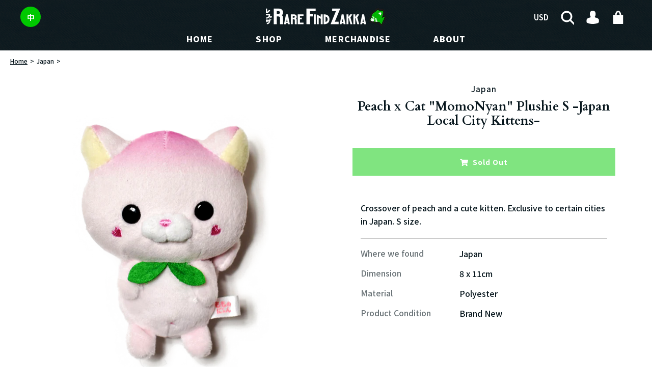

--- FILE ---
content_type: text/html; charset=utf-8
request_url: https://rarefindzakka.com/products/peach-x-cat-momonyan-plushie-s-japan-local-city-kittens
body_size: 28917
content:
<!doctype html>


<!doctype html>
<html class="supports-no-js " lang="en">
  <!-- en -->
  <head>
    <!-- Google Tag Manager -->
    <script>
      (function(w,d,s,l,i){w[l]=w[l]||[];w[l].push({'gtm.start':
      new Date().getTime(),event:'gtm.js'});var f=d.getElementsByTagName(s)[0],
      j=d.createElement(s),dl=l!='dataLayer'?'&l='+l:'';j.async=true;j.src=
      'https://www.googletagmanager.com/gtm.js?id='+i+dl;f.parentNode.insertBefore(j,f);
      })(window,document,'script','dataLayer','GTM-PRXSN5G');
    </script>
    <!-- End Google Tag Manager -->

    <meta name="p:domain_verify" content="57fcfe900c02151c780f53643a6d2e6c">
    <meta name="msvalidate.01" content="0B1F966BF3161C6A1CE298C3A1C9ADBE">
    <!-- Bing Webmaster -->

    <meta charset="utf-8">

    <meta http-equiv="X-UA-Compatible" content="IE=edge,chrome=1">
    <meta name="viewport" content="width=device-width,initial-scale=1">
    <meta name="theme-color" content="#000">
    <link rel="canonical" href="https://rarefindzakka.com/products/peach-x-cat-momonyan-plushie-s-japan-local-city-kittens">
    <link rel="alternate" hreflang="en" href="https://rarefindzakka.com/">
    <link rel="alternate" hreflang="zh-tw" href="https://rarefindzakka.com/zh-tw">

    <link rel="preconnect" href="https://fonts.googleapis.com">
    <link rel="preconnect" href="https://fonts.gstatic.com" crossorigin>
    <link href="https://fonts.cdnfonts.com/css/rawline" rel="stylesheet">
    <link
      href="https://fonts.googleapis.com/css2?family=Noto+Sans+JP:wght@100;200;300;400;500;600;700;800;900&family=Noto+Sans+TC:wght@100;200;300;400;500;600;700;800;900&display=swap"
      rel="stylesheet"
    >

    
      <link rel="shortcut icon" href="//rarefindzakka.com/cdn/shop/files/RFZ-LOGO_Square_Custom_32x32.png?v=1614314336" type="image/png">
    

    <title>
      Japan 
      Peach x Cat &quot;MomoNyan&quot; Plushie S -Japan Local City Kittens-
      
      
       | RARE FIND ZAKKA
    </title>

    
      <meta name="description" content="Crossover of peach and a cute kitten. Exclusive to certain cities in Japan. S size. Where we found Japan Dimension 8 x 11cm Material Polyester Product Condition Brand New">
    

    <!-- /snippets/social-meta-tags.liquid -->




<meta property="og:site_name" content="RARE FIND ZAKKA">
<meta property="og:url" content="https://rarefindzakka.com/products/peach-x-cat-momonyan-plushie-s-japan-local-city-kittens">
<meta property="og:title" content="Peach x Cat &quot;MomoNyan&quot; Plushie S -Japan Local City Kittens-">
<meta property="og:type" content="product">
<meta property="og:description" content="Crossover of peach and a cute kitten. Exclusive to certain cities in Japan. S size. Where we found Japan Dimension 8 x 11cm Material Polyester Product Condition Brand New">

  <meta property="og:price:amount" content="10.00">
  <meta property="og:price:currency" content="USD">

<meta property="og:image" content="http://rarefindzakka.com/cdn/shop/products/14a_1200x1200.png?v=1647288657"><meta property="og:image" content="http://rarefindzakka.com/cdn/shop/products/14b_e46ab63a-5890-46ab-8714-5fb6decea95f_1200x1200.jpg?v=1647288656"><meta property="og:image" content="http://rarefindzakka.com/cdn/shop/products/14c_414aca44-f42b-431a-9a20-1d1aafc9d689_1200x1200.jpg?v=1647288657">
<meta property="og:image:secure_url" content="https://rarefindzakka.com/cdn/shop/products/14a_1200x1200.png?v=1647288657"><meta property="og:image:secure_url" content="https://rarefindzakka.com/cdn/shop/products/14b_e46ab63a-5890-46ab-8714-5fb6decea95f_1200x1200.jpg?v=1647288656"><meta property="og:image:secure_url" content="https://rarefindzakka.com/cdn/shop/products/14c_414aca44-f42b-431a-9a20-1d1aafc9d689_1200x1200.jpg?v=1647288657">


  <meta name="twitter:site" content="@rarefindzakka">

<meta name="twitter:card" content="summary_large_image">
<meta name="twitter:title" content="Peach x Cat &quot;MomoNyan&quot; Plushie S -Japan Local City Kittens-">
<meta name="twitter:description" content="Crossover of peach and a cute kitten. Exclusive to certain cities in Japan. S size. Where we found Japan Dimension 8 x 11cm Material Polyester Product Condition Brand New">

    <style data-shopify>
  :root {
    --color-body-text: #07161d;
    --color-body: #ffffff;
  }
</style>


    <script>window.performance && window.performance.mark && window.performance.mark('shopify.content_for_header.start');</script><meta name="google-site-verification" content="h5bizQzSQA9PKytsOuN3jFQfKDQeWmf2WPnTJxoi8vU">
<meta id="shopify-digital-wallet" name="shopify-digital-wallet" content="/9385803838/digital_wallets/dialog">
<meta name="shopify-checkout-api-token" content="c39e343e3ffee41e14e04d62e798ef47">
<link rel="alternate" hreflang="x-default" href="https://rarefindzakka.com/products/peach-x-cat-momonyan-plushie-s-japan-local-city-kittens">
<link rel="alternate" hreflang="en" href="https://rarefindzakka.com/products/peach-x-cat-momonyan-plushie-s-japan-local-city-kittens">
<link rel="alternate" hreflang="zh-Hant" href="https://rarefindzakka.com/zh/products/peach-x-cat-momonyan-plushie-s-japan-local-city-kittens">
<link rel="alternate" hreflang="ja" href="https://rarefindzakka.com/ja/products/peach-x-cat-momonyan-plushie-s-japan-local-city-kittens">
<link rel="alternate" hreflang="zh-Hant-TW" href="https://rarefindzakka.com/zh-tw/products/peach-x-cat-momonyan-plushie-s-japan-local-city-kittens">
<link rel="alternate" hreflang="ja-TW" href="https://rarefindzakka.com/ja-tw/products/peach-x-cat-momonyan-plushie-s-japan-local-city-kittens">
<link rel="alternate" hreflang="en-TW" href="https://rarefindzakka.com/en-tw/products/peach-x-cat-momonyan-plushie-s-japan-local-city-kittens">
<link rel="alternate" hreflang="zh-Hant-HK" href="https://rarefindzakka.com/zh-hk/products/peach-x-cat-momonyan-plushie-s-japan-local-city-kittens">
<link rel="alternate" hreflang="en-HK" href="https://rarefindzakka.com/en-hk/products/peach-x-cat-momonyan-plushie-s-japan-local-city-kittens">
<link rel="alternate" hreflang="ja-HK" href="https://rarefindzakka.com/ja-hk/products/peach-x-cat-momonyan-plushie-s-japan-local-city-kittens">
<link rel="alternate" hreflang="zh-Hant-CN" href="https://rarefindzakka.com/zh-hk/products/peach-x-cat-momonyan-plushie-s-japan-local-city-kittens">
<link rel="alternate" hreflang="en-CN" href="https://rarefindzakka.com/en-hk/products/peach-x-cat-momonyan-plushie-s-japan-local-city-kittens">
<link rel="alternate" hreflang="ja-CN" href="https://rarefindzakka.com/ja-hk/products/peach-x-cat-momonyan-plushie-s-japan-local-city-kittens">
<link rel="alternate" hreflang="zh-Hant-MO" href="https://rarefindzakka.com/zh-hk/products/peach-x-cat-momonyan-plushie-s-japan-local-city-kittens">
<link rel="alternate" hreflang="en-MO" href="https://rarefindzakka.com/en-hk/products/peach-x-cat-momonyan-plushie-s-japan-local-city-kittens">
<link rel="alternate" hreflang="ja-MO" href="https://rarefindzakka.com/ja-hk/products/peach-x-cat-momonyan-plushie-s-japan-local-city-kittens">
<link rel="alternate" hreflang="en-DE" href="https://rarefindzakka.com/en-de/products/peach-x-cat-momonyan-plushie-s-japan-local-city-kittens">
<link rel="alternate" hreflang="ja-DE" href="https://rarefindzakka.com/ja-de/products/peach-x-cat-momonyan-plushie-s-japan-local-city-kittens">
<link rel="alternate" hreflang="zh-Hant-DE" href="https://rarefindzakka.com/zh-de/products/peach-x-cat-momonyan-plushie-s-japan-local-city-kittens">
<link rel="alternate" hreflang="zh-Hant-AD" href="https://rarefindzakka.com/zh/products/peach-x-cat-momonyan-plushie-s-japan-local-city-kittens">
<link rel="alternate" hreflang="zh-Hant-AE" href="https://rarefindzakka.com/zh/products/peach-x-cat-momonyan-plushie-s-japan-local-city-kittens">
<link rel="alternate" hreflang="zh-Hant-AF" href="https://rarefindzakka.com/zh/products/peach-x-cat-momonyan-plushie-s-japan-local-city-kittens">
<link rel="alternate" hreflang="zh-Hant-AG" href="https://rarefindzakka.com/zh/products/peach-x-cat-momonyan-plushie-s-japan-local-city-kittens">
<link rel="alternate" hreflang="zh-Hant-AI" href="https://rarefindzakka.com/zh/products/peach-x-cat-momonyan-plushie-s-japan-local-city-kittens">
<link rel="alternate" hreflang="zh-Hant-AL" href="https://rarefindzakka.com/zh/products/peach-x-cat-momonyan-plushie-s-japan-local-city-kittens">
<link rel="alternate" hreflang="zh-Hant-AM" href="https://rarefindzakka.com/zh/products/peach-x-cat-momonyan-plushie-s-japan-local-city-kittens">
<link rel="alternate" hreflang="zh-Hant-AR" href="https://rarefindzakka.com/zh/products/peach-x-cat-momonyan-plushie-s-japan-local-city-kittens">
<link rel="alternate" hreflang="zh-Hant-AT" href="https://rarefindzakka.com/zh/products/peach-x-cat-momonyan-plushie-s-japan-local-city-kittens">
<link rel="alternate" hreflang="zh-Hant-AU" href="https://rarefindzakka.com/zh/products/peach-x-cat-momonyan-plushie-s-japan-local-city-kittens">
<link rel="alternate" hreflang="zh-Hant-AW" href="https://rarefindzakka.com/zh/products/peach-x-cat-momonyan-plushie-s-japan-local-city-kittens">
<link rel="alternate" hreflang="zh-Hant-AX" href="https://rarefindzakka.com/zh/products/peach-x-cat-momonyan-plushie-s-japan-local-city-kittens">
<link rel="alternate" hreflang="zh-Hant-AZ" href="https://rarefindzakka.com/zh/products/peach-x-cat-momonyan-plushie-s-japan-local-city-kittens">
<link rel="alternate" hreflang="zh-Hant-BA" href="https://rarefindzakka.com/zh/products/peach-x-cat-momonyan-plushie-s-japan-local-city-kittens">
<link rel="alternate" hreflang="zh-Hant-BB" href="https://rarefindzakka.com/zh/products/peach-x-cat-momonyan-plushie-s-japan-local-city-kittens">
<link rel="alternate" hreflang="zh-Hant-BD" href="https://rarefindzakka.com/zh/products/peach-x-cat-momonyan-plushie-s-japan-local-city-kittens">
<link rel="alternate" hreflang="zh-Hant-BE" href="https://rarefindzakka.com/zh/products/peach-x-cat-momonyan-plushie-s-japan-local-city-kittens">
<link rel="alternate" hreflang="zh-Hant-BG" href="https://rarefindzakka.com/zh/products/peach-x-cat-momonyan-plushie-s-japan-local-city-kittens">
<link rel="alternate" hreflang="zh-Hant-BH" href="https://rarefindzakka.com/zh/products/peach-x-cat-momonyan-plushie-s-japan-local-city-kittens">
<link rel="alternate" hreflang="zh-Hant-BL" href="https://rarefindzakka.com/zh/products/peach-x-cat-momonyan-plushie-s-japan-local-city-kittens">
<link rel="alternate" hreflang="zh-Hant-BM" href="https://rarefindzakka.com/zh/products/peach-x-cat-momonyan-plushie-s-japan-local-city-kittens">
<link rel="alternate" hreflang="zh-Hant-BN" href="https://rarefindzakka.com/zh/products/peach-x-cat-momonyan-plushie-s-japan-local-city-kittens">
<link rel="alternate" hreflang="zh-Hant-BO" href="https://rarefindzakka.com/zh/products/peach-x-cat-momonyan-plushie-s-japan-local-city-kittens">
<link rel="alternate" hreflang="zh-Hant-BQ" href="https://rarefindzakka.com/zh/products/peach-x-cat-momonyan-plushie-s-japan-local-city-kittens">
<link rel="alternate" hreflang="zh-Hant-BR" href="https://rarefindzakka.com/zh/products/peach-x-cat-momonyan-plushie-s-japan-local-city-kittens">
<link rel="alternate" hreflang="zh-Hant-BS" href="https://rarefindzakka.com/zh/products/peach-x-cat-momonyan-plushie-s-japan-local-city-kittens">
<link rel="alternate" hreflang="zh-Hant-BT" href="https://rarefindzakka.com/zh/products/peach-x-cat-momonyan-plushie-s-japan-local-city-kittens">
<link rel="alternate" hreflang="zh-Hant-BY" href="https://rarefindzakka.com/zh/products/peach-x-cat-momonyan-plushie-s-japan-local-city-kittens">
<link rel="alternate" hreflang="zh-Hant-BZ" href="https://rarefindzakka.com/zh/products/peach-x-cat-momonyan-plushie-s-japan-local-city-kittens">
<link rel="alternate" hreflang="zh-Hant-CA" href="https://rarefindzakka.com/zh/products/peach-x-cat-momonyan-plushie-s-japan-local-city-kittens">
<link rel="alternate" hreflang="zh-Hant-CC" href="https://rarefindzakka.com/zh/products/peach-x-cat-momonyan-plushie-s-japan-local-city-kittens">
<link rel="alternate" hreflang="zh-Hant-CH" href="https://rarefindzakka.com/zh/products/peach-x-cat-momonyan-plushie-s-japan-local-city-kittens">
<link rel="alternate" hreflang="zh-Hant-CL" href="https://rarefindzakka.com/zh/products/peach-x-cat-momonyan-plushie-s-japan-local-city-kittens">
<link rel="alternate" hreflang="zh-Hant-CO" href="https://rarefindzakka.com/zh/products/peach-x-cat-momonyan-plushie-s-japan-local-city-kittens">
<link rel="alternate" hreflang="zh-Hant-CR" href="https://rarefindzakka.com/zh/products/peach-x-cat-momonyan-plushie-s-japan-local-city-kittens">
<link rel="alternate" hreflang="zh-Hant-CW" href="https://rarefindzakka.com/zh/products/peach-x-cat-momonyan-plushie-s-japan-local-city-kittens">
<link rel="alternate" hreflang="zh-Hant-CX" href="https://rarefindzakka.com/zh/products/peach-x-cat-momonyan-plushie-s-japan-local-city-kittens">
<link rel="alternate" hreflang="zh-Hant-CY" href="https://rarefindzakka.com/zh/products/peach-x-cat-momonyan-plushie-s-japan-local-city-kittens">
<link rel="alternate" hreflang="zh-Hant-CZ" href="https://rarefindzakka.com/zh/products/peach-x-cat-momonyan-plushie-s-japan-local-city-kittens">
<link rel="alternate" hreflang="zh-Hant-DK" href="https://rarefindzakka.com/zh/products/peach-x-cat-momonyan-plushie-s-japan-local-city-kittens">
<link rel="alternate" hreflang="zh-Hant-DM" href="https://rarefindzakka.com/zh/products/peach-x-cat-momonyan-plushie-s-japan-local-city-kittens">
<link rel="alternate" hreflang="zh-Hant-DO" href="https://rarefindzakka.com/zh/products/peach-x-cat-momonyan-plushie-s-japan-local-city-kittens">
<link rel="alternate" hreflang="zh-Hant-EC" href="https://rarefindzakka.com/zh/products/peach-x-cat-momonyan-plushie-s-japan-local-city-kittens">
<link rel="alternate" hreflang="zh-Hant-EE" href="https://rarefindzakka.com/zh/products/peach-x-cat-momonyan-plushie-s-japan-local-city-kittens">
<link rel="alternate" hreflang="zh-Hant-ES" href="https://rarefindzakka.com/zh/products/peach-x-cat-momonyan-plushie-s-japan-local-city-kittens">
<link rel="alternate" hreflang="zh-Hant-FI" href="https://rarefindzakka.com/zh/products/peach-x-cat-momonyan-plushie-s-japan-local-city-kittens">
<link rel="alternate" hreflang="zh-Hant-FJ" href="https://rarefindzakka.com/zh/products/peach-x-cat-momonyan-plushie-s-japan-local-city-kittens">
<link rel="alternate" hreflang="zh-Hant-FK" href="https://rarefindzakka.com/zh/products/peach-x-cat-momonyan-plushie-s-japan-local-city-kittens">
<link rel="alternate" hreflang="zh-Hant-FO" href="https://rarefindzakka.com/zh/products/peach-x-cat-momonyan-plushie-s-japan-local-city-kittens">
<link rel="alternate" hreflang="zh-Hant-FR" href="https://rarefindzakka.com/zh/products/peach-x-cat-momonyan-plushie-s-japan-local-city-kittens">
<link rel="alternate" hreflang="zh-Hant-GB" href="https://rarefindzakka.com/zh/products/peach-x-cat-momonyan-plushie-s-japan-local-city-kittens">
<link rel="alternate" hreflang="zh-Hant-GD" href="https://rarefindzakka.com/zh/products/peach-x-cat-momonyan-plushie-s-japan-local-city-kittens">
<link rel="alternate" hreflang="zh-Hant-GE" href="https://rarefindzakka.com/zh/products/peach-x-cat-momonyan-plushie-s-japan-local-city-kittens">
<link rel="alternate" hreflang="zh-Hant-GF" href="https://rarefindzakka.com/zh/products/peach-x-cat-momonyan-plushie-s-japan-local-city-kittens">
<link rel="alternate" hreflang="zh-Hant-GG" href="https://rarefindzakka.com/zh/products/peach-x-cat-momonyan-plushie-s-japan-local-city-kittens">
<link rel="alternate" hreflang="zh-Hant-GI" href="https://rarefindzakka.com/zh/products/peach-x-cat-momonyan-plushie-s-japan-local-city-kittens">
<link rel="alternate" hreflang="zh-Hant-GL" href="https://rarefindzakka.com/zh/products/peach-x-cat-momonyan-plushie-s-japan-local-city-kittens">
<link rel="alternate" hreflang="zh-Hant-GP" href="https://rarefindzakka.com/zh/products/peach-x-cat-momonyan-plushie-s-japan-local-city-kittens">
<link rel="alternate" hreflang="zh-Hant-GR" href="https://rarefindzakka.com/zh/products/peach-x-cat-momonyan-plushie-s-japan-local-city-kittens">
<link rel="alternate" hreflang="zh-Hant-GT" href="https://rarefindzakka.com/zh/products/peach-x-cat-momonyan-plushie-s-japan-local-city-kittens">
<link rel="alternate" hreflang="zh-Hant-GY" href="https://rarefindzakka.com/zh/products/peach-x-cat-momonyan-plushie-s-japan-local-city-kittens">
<link rel="alternate" hreflang="zh-Hant-HN" href="https://rarefindzakka.com/zh/products/peach-x-cat-momonyan-plushie-s-japan-local-city-kittens">
<link rel="alternate" hreflang="zh-Hant-HR" href="https://rarefindzakka.com/zh/products/peach-x-cat-momonyan-plushie-s-japan-local-city-kittens">
<link rel="alternate" hreflang="zh-Hant-HT" href="https://rarefindzakka.com/zh/products/peach-x-cat-momonyan-plushie-s-japan-local-city-kittens">
<link rel="alternate" hreflang="zh-Hant-HU" href="https://rarefindzakka.com/zh/products/peach-x-cat-momonyan-plushie-s-japan-local-city-kittens">
<link rel="alternate" hreflang="zh-Hant-ID" href="https://rarefindzakka.com/zh/products/peach-x-cat-momonyan-plushie-s-japan-local-city-kittens">
<link rel="alternate" hreflang="zh-Hant-IE" href="https://rarefindzakka.com/zh/products/peach-x-cat-momonyan-plushie-s-japan-local-city-kittens">
<link rel="alternate" hreflang="zh-Hant-IL" href="https://rarefindzakka.com/zh/products/peach-x-cat-momonyan-plushie-s-japan-local-city-kittens">
<link rel="alternate" hreflang="zh-Hant-IM" href="https://rarefindzakka.com/zh/products/peach-x-cat-momonyan-plushie-s-japan-local-city-kittens">
<link rel="alternate" hreflang="zh-Hant-IN" href="https://rarefindzakka.com/zh/products/peach-x-cat-momonyan-plushie-s-japan-local-city-kittens">
<link rel="alternate" hreflang="zh-Hant-IO" href="https://rarefindzakka.com/zh/products/peach-x-cat-momonyan-plushie-s-japan-local-city-kittens">
<link rel="alternate" hreflang="zh-Hant-IQ" href="https://rarefindzakka.com/zh/products/peach-x-cat-momonyan-plushie-s-japan-local-city-kittens">
<link rel="alternate" hreflang="zh-Hant-IS" href="https://rarefindzakka.com/zh/products/peach-x-cat-momonyan-plushie-s-japan-local-city-kittens">
<link rel="alternate" hreflang="zh-Hant-IT" href="https://rarefindzakka.com/zh/products/peach-x-cat-momonyan-plushie-s-japan-local-city-kittens">
<link rel="alternate" hreflang="zh-Hant-JE" href="https://rarefindzakka.com/zh/products/peach-x-cat-momonyan-plushie-s-japan-local-city-kittens">
<link rel="alternate" hreflang="zh-Hant-JM" href="https://rarefindzakka.com/zh/products/peach-x-cat-momonyan-plushie-s-japan-local-city-kittens">
<link rel="alternate" hreflang="zh-Hant-JO" href="https://rarefindzakka.com/zh/products/peach-x-cat-momonyan-plushie-s-japan-local-city-kittens">
<link rel="alternate" hreflang="zh-Hant-JP" href="https://rarefindzakka.com/zh/products/peach-x-cat-momonyan-plushie-s-japan-local-city-kittens">
<link rel="alternate" hreflang="zh-Hant-KG" href="https://rarefindzakka.com/zh/products/peach-x-cat-momonyan-plushie-s-japan-local-city-kittens">
<link rel="alternate" hreflang="zh-Hant-KH" href="https://rarefindzakka.com/zh/products/peach-x-cat-momonyan-plushie-s-japan-local-city-kittens">
<link rel="alternate" hreflang="zh-Hant-KI" href="https://rarefindzakka.com/zh/products/peach-x-cat-momonyan-plushie-s-japan-local-city-kittens">
<link rel="alternate" hreflang="zh-Hant-KN" href="https://rarefindzakka.com/zh/products/peach-x-cat-momonyan-plushie-s-japan-local-city-kittens">
<link rel="alternate" hreflang="zh-Hant-KR" href="https://rarefindzakka.com/zh/products/peach-x-cat-momonyan-plushie-s-japan-local-city-kittens">
<link rel="alternate" hreflang="zh-Hant-KW" href="https://rarefindzakka.com/zh/products/peach-x-cat-momonyan-plushie-s-japan-local-city-kittens">
<link rel="alternate" hreflang="zh-Hant-KY" href="https://rarefindzakka.com/zh/products/peach-x-cat-momonyan-plushie-s-japan-local-city-kittens">
<link rel="alternate" hreflang="zh-Hant-KZ" href="https://rarefindzakka.com/zh/products/peach-x-cat-momonyan-plushie-s-japan-local-city-kittens">
<link rel="alternate" hreflang="zh-Hant-LA" href="https://rarefindzakka.com/zh/products/peach-x-cat-momonyan-plushie-s-japan-local-city-kittens">
<link rel="alternate" hreflang="zh-Hant-LB" href="https://rarefindzakka.com/zh/products/peach-x-cat-momonyan-plushie-s-japan-local-city-kittens">
<link rel="alternate" hreflang="zh-Hant-LC" href="https://rarefindzakka.com/zh/products/peach-x-cat-momonyan-plushie-s-japan-local-city-kittens">
<link rel="alternate" hreflang="zh-Hant-LI" href="https://rarefindzakka.com/zh/products/peach-x-cat-momonyan-plushie-s-japan-local-city-kittens">
<link rel="alternate" hreflang="zh-Hant-LK" href="https://rarefindzakka.com/zh/products/peach-x-cat-momonyan-plushie-s-japan-local-city-kittens">
<link rel="alternate" hreflang="zh-Hant-LT" href="https://rarefindzakka.com/zh/products/peach-x-cat-momonyan-plushie-s-japan-local-city-kittens">
<link rel="alternate" hreflang="zh-Hant-LU" href="https://rarefindzakka.com/zh/products/peach-x-cat-momonyan-plushie-s-japan-local-city-kittens">
<link rel="alternate" hreflang="zh-Hant-LV" href="https://rarefindzakka.com/zh/products/peach-x-cat-momonyan-plushie-s-japan-local-city-kittens">
<link rel="alternate" hreflang="zh-Hant-MC" href="https://rarefindzakka.com/zh/products/peach-x-cat-momonyan-plushie-s-japan-local-city-kittens">
<link rel="alternate" hreflang="zh-Hant-MD" href="https://rarefindzakka.com/zh/products/peach-x-cat-momonyan-plushie-s-japan-local-city-kittens">
<link rel="alternate" hreflang="zh-Hant-ME" href="https://rarefindzakka.com/zh/products/peach-x-cat-momonyan-plushie-s-japan-local-city-kittens">
<link rel="alternate" hreflang="zh-Hant-MF" href="https://rarefindzakka.com/zh/products/peach-x-cat-momonyan-plushie-s-japan-local-city-kittens">
<link rel="alternate" hreflang="zh-Hant-MK" href="https://rarefindzakka.com/zh/products/peach-x-cat-momonyan-plushie-s-japan-local-city-kittens">
<link rel="alternate" hreflang="zh-Hant-MM" href="https://rarefindzakka.com/zh/products/peach-x-cat-momonyan-plushie-s-japan-local-city-kittens">
<link rel="alternate" hreflang="zh-Hant-MN" href="https://rarefindzakka.com/zh/products/peach-x-cat-momonyan-plushie-s-japan-local-city-kittens">
<link rel="alternate" hreflang="zh-Hant-MQ" href="https://rarefindzakka.com/zh/products/peach-x-cat-momonyan-plushie-s-japan-local-city-kittens">
<link rel="alternate" hreflang="zh-Hant-MS" href="https://rarefindzakka.com/zh/products/peach-x-cat-momonyan-plushie-s-japan-local-city-kittens">
<link rel="alternate" hreflang="zh-Hant-MT" href="https://rarefindzakka.com/zh/products/peach-x-cat-momonyan-plushie-s-japan-local-city-kittens">
<link rel="alternate" hreflang="zh-Hant-MV" href="https://rarefindzakka.com/zh/products/peach-x-cat-momonyan-plushie-s-japan-local-city-kittens">
<link rel="alternate" hreflang="zh-Hant-MX" href="https://rarefindzakka.com/zh/products/peach-x-cat-momonyan-plushie-s-japan-local-city-kittens">
<link rel="alternate" hreflang="zh-Hant-MY" href="https://rarefindzakka.com/zh/products/peach-x-cat-momonyan-plushie-s-japan-local-city-kittens">
<link rel="alternate" hreflang="zh-Hant-NI" href="https://rarefindzakka.com/zh/products/peach-x-cat-momonyan-plushie-s-japan-local-city-kittens">
<link rel="alternate" hreflang="zh-Hant-NL" href="https://rarefindzakka.com/zh/products/peach-x-cat-momonyan-plushie-s-japan-local-city-kittens">
<link rel="alternate" hreflang="zh-Hant-NO" href="https://rarefindzakka.com/zh/products/peach-x-cat-momonyan-plushie-s-japan-local-city-kittens">
<link rel="alternate" hreflang="zh-Hant-NP" href="https://rarefindzakka.com/zh/products/peach-x-cat-momonyan-plushie-s-japan-local-city-kittens">
<link rel="alternate" hreflang="zh-Hant-NR" href="https://rarefindzakka.com/zh/products/peach-x-cat-momonyan-plushie-s-japan-local-city-kittens">
<link rel="alternate" hreflang="zh-Hant-NZ" href="https://rarefindzakka.com/zh/products/peach-x-cat-momonyan-plushie-s-japan-local-city-kittens">
<link rel="alternate" hreflang="zh-Hant-OM" href="https://rarefindzakka.com/zh/products/peach-x-cat-momonyan-plushie-s-japan-local-city-kittens">
<link rel="alternate" hreflang="zh-Hant-PA" href="https://rarefindzakka.com/zh/products/peach-x-cat-momonyan-plushie-s-japan-local-city-kittens">
<link rel="alternate" hreflang="zh-Hant-PE" href="https://rarefindzakka.com/zh/products/peach-x-cat-momonyan-plushie-s-japan-local-city-kittens">
<link rel="alternate" hreflang="zh-Hant-PG" href="https://rarefindzakka.com/zh/products/peach-x-cat-momonyan-plushie-s-japan-local-city-kittens">
<link rel="alternate" hreflang="zh-Hant-PH" href="https://rarefindzakka.com/zh/products/peach-x-cat-momonyan-plushie-s-japan-local-city-kittens">
<link rel="alternate" hreflang="zh-Hant-PK" href="https://rarefindzakka.com/zh/products/peach-x-cat-momonyan-plushie-s-japan-local-city-kittens">
<link rel="alternate" hreflang="zh-Hant-PL" href="https://rarefindzakka.com/zh/products/peach-x-cat-momonyan-plushie-s-japan-local-city-kittens">
<link rel="alternate" hreflang="zh-Hant-PM" href="https://rarefindzakka.com/zh/products/peach-x-cat-momonyan-plushie-s-japan-local-city-kittens">
<link rel="alternate" hreflang="zh-Hant-PS" href="https://rarefindzakka.com/zh/products/peach-x-cat-momonyan-plushie-s-japan-local-city-kittens">
<link rel="alternate" hreflang="zh-Hant-PT" href="https://rarefindzakka.com/zh/products/peach-x-cat-momonyan-plushie-s-japan-local-city-kittens">
<link rel="alternate" hreflang="zh-Hant-PY" href="https://rarefindzakka.com/zh/products/peach-x-cat-momonyan-plushie-s-japan-local-city-kittens">
<link rel="alternate" hreflang="zh-Hant-QA" href="https://rarefindzakka.com/zh/products/peach-x-cat-momonyan-plushie-s-japan-local-city-kittens">
<link rel="alternate" hreflang="zh-Hant-RE" href="https://rarefindzakka.com/zh/products/peach-x-cat-momonyan-plushie-s-japan-local-city-kittens">
<link rel="alternate" hreflang="zh-Hant-RO" href="https://rarefindzakka.com/zh/products/peach-x-cat-momonyan-plushie-s-japan-local-city-kittens">
<link rel="alternate" hreflang="zh-Hant-RS" href="https://rarefindzakka.com/zh/products/peach-x-cat-momonyan-plushie-s-japan-local-city-kittens">
<link rel="alternate" hreflang="zh-Hant-RU" href="https://rarefindzakka.com/zh/products/peach-x-cat-momonyan-plushie-s-japan-local-city-kittens">
<link rel="alternate" hreflang="zh-Hant-SA" href="https://rarefindzakka.com/zh/products/peach-x-cat-momonyan-plushie-s-japan-local-city-kittens">
<link rel="alternate" hreflang="zh-Hant-SB" href="https://rarefindzakka.com/zh/products/peach-x-cat-momonyan-plushie-s-japan-local-city-kittens">
<link rel="alternate" hreflang="zh-Hant-SE" href="https://rarefindzakka.com/zh/products/peach-x-cat-momonyan-plushie-s-japan-local-city-kittens">
<link rel="alternate" hreflang="zh-Hant-SG" href="https://rarefindzakka.com/zh/products/peach-x-cat-momonyan-plushie-s-japan-local-city-kittens">
<link rel="alternate" hreflang="zh-Hant-SI" href="https://rarefindzakka.com/zh/products/peach-x-cat-momonyan-plushie-s-japan-local-city-kittens">
<link rel="alternate" hreflang="zh-Hant-SJ" href="https://rarefindzakka.com/zh/products/peach-x-cat-momonyan-plushie-s-japan-local-city-kittens">
<link rel="alternate" hreflang="zh-Hant-SK" href="https://rarefindzakka.com/zh/products/peach-x-cat-momonyan-plushie-s-japan-local-city-kittens">
<link rel="alternate" hreflang="zh-Hant-SM" href="https://rarefindzakka.com/zh/products/peach-x-cat-momonyan-plushie-s-japan-local-city-kittens">
<link rel="alternate" hreflang="zh-Hant-SR" href="https://rarefindzakka.com/zh/products/peach-x-cat-momonyan-plushie-s-japan-local-city-kittens">
<link rel="alternate" hreflang="zh-Hant-SV" href="https://rarefindzakka.com/zh/products/peach-x-cat-momonyan-plushie-s-japan-local-city-kittens">
<link rel="alternate" hreflang="zh-Hant-SX" href="https://rarefindzakka.com/zh/products/peach-x-cat-momonyan-plushie-s-japan-local-city-kittens">
<link rel="alternate" hreflang="zh-Hant-TC" href="https://rarefindzakka.com/zh/products/peach-x-cat-momonyan-plushie-s-japan-local-city-kittens">
<link rel="alternate" hreflang="zh-Hant-TH" href="https://rarefindzakka.com/zh/products/peach-x-cat-momonyan-plushie-s-japan-local-city-kittens">
<link rel="alternate" hreflang="zh-Hant-TJ" href="https://rarefindzakka.com/zh/products/peach-x-cat-momonyan-plushie-s-japan-local-city-kittens">
<link rel="alternate" hreflang="zh-Hant-TM" href="https://rarefindzakka.com/zh/products/peach-x-cat-momonyan-plushie-s-japan-local-city-kittens">
<link rel="alternate" hreflang="zh-Hant-TO" href="https://rarefindzakka.com/zh/products/peach-x-cat-momonyan-plushie-s-japan-local-city-kittens">
<link rel="alternate" hreflang="zh-Hant-TR" href="https://rarefindzakka.com/zh/products/peach-x-cat-momonyan-plushie-s-japan-local-city-kittens">
<link rel="alternate" hreflang="zh-Hant-TT" href="https://rarefindzakka.com/zh/products/peach-x-cat-momonyan-plushie-s-japan-local-city-kittens">
<link rel="alternate" hreflang="zh-Hant-TV" href="https://rarefindzakka.com/zh/products/peach-x-cat-momonyan-plushie-s-japan-local-city-kittens">
<link rel="alternate" hreflang="zh-Hant-UA" href="https://rarefindzakka.com/zh/products/peach-x-cat-momonyan-plushie-s-japan-local-city-kittens">
<link rel="alternate" hreflang="zh-Hant-UM" href="https://rarefindzakka.com/zh/products/peach-x-cat-momonyan-plushie-s-japan-local-city-kittens">
<link rel="alternate" hreflang="zh-Hant-US" href="https://rarefindzakka.com/zh/products/peach-x-cat-momonyan-plushie-s-japan-local-city-kittens">
<link rel="alternate" hreflang="zh-Hant-UY" href="https://rarefindzakka.com/zh/products/peach-x-cat-momonyan-plushie-s-japan-local-city-kittens">
<link rel="alternate" hreflang="zh-Hant-UZ" href="https://rarefindzakka.com/zh/products/peach-x-cat-momonyan-plushie-s-japan-local-city-kittens">
<link rel="alternate" hreflang="zh-Hant-VA" href="https://rarefindzakka.com/zh/products/peach-x-cat-momonyan-plushie-s-japan-local-city-kittens">
<link rel="alternate" hreflang="zh-Hant-VC" href="https://rarefindzakka.com/zh/products/peach-x-cat-momonyan-plushie-s-japan-local-city-kittens">
<link rel="alternate" hreflang="zh-Hant-VE" href="https://rarefindzakka.com/zh/products/peach-x-cat-momonyan-plushie-s-japan-local-city-kittens">
<link rel="alternate" hreflang="zh-Hant-VG" href="https://rarefindzakka.com/zh/products/peach-x-cat-momonyan-plushie-s-japan-local-city-kittens">
<link rel="alternate" hreflang="zh-Hant-VN" href="https://rarefindzakka.com/zh/products/peach-x-cat-momonyan-plushie-s-japan-local-city-kittens">
<link rel="alternate" hreflang="zh-Hant-VU" href="https://rarefindzakka.com/zh/products/peach-x-cat-momonyan-plushie-s-japan-local-city-kittens">
<link rel="alternate" hreflang="zh-Hant-WS" href="https://rarefindzakka.com/zh/products/peach-x-cat-momonyan-plushie-s-japan-local-city-kittens">
<link rel="alternate" hreflang="zh-Hant-XK" href="https://rarefindzakka.com/zh/products/peach-x-cat-momonyan-plushie-s-japan-local-city-kittens">
<link rel="alternate" hreflang="zh-Hant-YE" href="https://rarefindzakka.com/zh/products/peach-x-cat-momonyan-plushie-s-japan-local-city-kittens">
<link rel="alternate" hreflang="zh-Hant-YT" href="https://rarefindzakka.com/zh/products/peach-x-cat-momonyan-plushie-s-japan-local-city-kittens">
<link rel="alternate" type="application/json+oembed" href="https://rarefindzakka.com/products/peach-x-cat-momonyan-plushie-s-japan-local-city-kittens.oembed">
<script async="async" src="/checkouts/internal/preloads.js?locale=en-US"></script>
<link rel="preconnect" href="https://shop.app" crossorigin="anonymous">
<script async="async" src="https://shop.app/checkouts/internal/preloads.js?locale=en-US&shop_id=9385803838" crossorigin="anonymous"></script>
<script id="apple-pay-shop-capabilities" type="application/json">{"shopId":9385803838,"countryCode":"JP","currencyCode":"USD","merchantCapabilities":["supports3DS"],"merchantId":"gid:\/\/shopify\/Shop\/9385803838","merchantName":"RARE FIND ZAKKA","requiredBillingContactFields":["postalAddress","email","phone"],"requiredShippingContactFields":["postalAddress","email","phone"],"shippingType":"shipping","supportedNetworks":["visa","masterCard","amex","jcb","discover"],"total":{"type":"pending","label":"RARE FIND ZAKKA","amount":"1.00"},"shopifyPaymentsEnabled":true,"supportsSubscriptions":true}</script>
<script id="shopify-features" type="application/json">{"accessToken":"c39e343e3ffee41e14e04d62e798ef47","betas":["rich-media-storefront-analytics"],"domain":"rarefindzakka.com","predictiveSearch":true,"shopId":9385803838,"locale":"en"}</script>
<script>var Shopify = Shopify || {};
Shopify.shop = "rare-find-zak-ka.myshopify.com";
Shopify.locale = "en";
Shopify.currency = {"active":"USD","rate":"1.0"};
Shopify.country = "US";
Shopify.theme = {"name":"RFZ-Narrative V7.4 (240617)(OS2.0) Video","id":126264148102,"schema_name":"Narrative","schema_version":"8.1.8","theme_store_id":829,"role":"main"};
Shopify.theme.handle = "null";
Shopify.theme.style = {"id":null,"handle":null};
Shopify.cdnHost = "rarefindzakka.com/cdn";
Shopify.routes = Shopify.routes || {};
Shopify.routes.root = "/";</script>
<script type="module">!function(o){(o.Shopify=o.Shopify||{}).modules=!0}(window);</script>
<script>!function(o){function n(){var o=[];function n(){o.push(Array.prototype.slice.apply(arguments))}return n.q=o,n}var t=o.Shopify=o.Shopify||{};t.loadFeatures=n(),t.autoloadFeatures=n()}(window);</script>
<script>
  window.ShopifyPay = window.ShopifyPay || {};
  window.ShopifyPay.apiHost = "shop.app\/pay";
  window.ShopifyPay.redirectState = null;
</script>
<script id="shop-js-analytics" type="application/json">{"pageType":"product"}</script>
<script defer="defer" async type="module" src="//rarefindzakka.com/cdn/shopifycloud/shop-js/modules/v2/client.init-shop-cart-sync_C5BV16lS.en.esm.js"></script>
<script defer="defer" async type="module" src="//rarefindzakka.com/cdn/shopifycloud/shop-js/modules/v2/chunk.common_CygWptCX.esm.js"></script>
<script type="module">
  await import("//rarefindzakka.com/cdn/shopifycloud/shop-js/modules/v2/client.init-shop-cart-sync_C5BV16lS.en.esm.js");
await import("//rarefindzakka.com/cdn/shopifycloud/shop-js/modules/v2/chunk.common_CygWptCX.esm.js");

  window.Shopify.SignInWithShop?.initShopCartSync?.({"fedCMEnabled":true,"windoidEnabled":true});

</script>
<script>
  window.Shopify = window.Shopify || {};
  if (!window.Shopify.featureAssets) window.Shopify.featureAssets = {};
  window.Shopify.featureAssets['shop-js'] = {"shop-cart-sync":["modules/v2/client.shop-cart-sync_ZFArdW7E.en.esm.js","modules/v2/chunk.common_CygWptCX.esm.js"],"init-fed-cm":["modules/v2/client.init-fed-cm_CmiC4vf6.en.esm.js","modules/v2/chunk.common_CygWptCX.esm.js"],"shop-button":["modules/v2/client.shop-button_tlx5R9nI.en.esm.js","modules/v2/chunk.common_CygWptCX.esm.js"],"shop-cash-offers":["modules/v2/client.shop-cash-offers_DOA2yAJr.en.esm.js","modules/v2/chunk.common_CygWptCX.esm.js","modules/v2/chunk.modal_D71HUcav.esm.js"],"init-windoid":["modules/v2/client.init-windoid_sURxWdc1.en.esm.js","modules/v2/chunk.common_CygWptCX.esm.js"],"shop-toast-manager":["modules/v2/client.shop-toast-manager_ClPi3nE9.en.esm.js","modules/v2/chunk.common_CygWptCX.esm.js"],"init-shop-email-lookup-coordinator":["modules/v2/client.init-shop-email-lookup-coordinator_B8hsDcYM.en.esm.js","modules/v2/chunk.common_CygWptCX.esm.js"],"init-shop-cart-sync":["modules/v2/client.init-shop-cart-sync_C5BV16lS.en.esm.js","modules/v2/chunk.common_CygWptCX.esm.js"],"avatar":["modules/v2/client.avatar_BTnouDA3.en.esm.js"],"pay-button":["modules/v2/client.pay-button_FdsNuTd3.en.esm.js","modules/v2/chunk.common_CygWptCX.esm.js"],"init-customer-accounts":["modules/v2/client.init-customer-accounts_DxDtT_ad.en.esm.js","modules/v2/client.shop-login-button_C5VAVYt1.en.esm.js","modules/v2/chunk.common_CygWptCX.esm.js","modules/v2/chunk.modal_D71HUcav.esm.js"],"init-shop-for-new-customer-accounts":["modules/v2/client.init-shop-for-new-customer-accounts_ChsxoAhi.en.esm.js","modules/v2/client.shop-login-button_C5VAVYt1.en.esm.js","modules/v2/chunk.common_CygWptCX.esm.js","modules/v2/chunk.modal_D71HUcav.esm.js"],"shop-login-button":["modules/v2/client.shop-login-button_C5VAVYt1.en.esm.js","modules/v2/chunk.common_CygWptCX.esm.js","modules/v2/chunk.modal_D71HUcav.esm.js"],"init-customer-accounts-sign-up":["modules/v2/client.init-customer-accounts-sign-up_CPSyQ0Tj.en.esm.js","modules/v2/client.shop-login-button_C5VAVYt1.en.esm.js","modules/v2/chunk.common_CygWptCX.esm.js","modules/v2/chunk.modal_D71HUcav.esm.js"],"shop-follow-button":["modules/v2/client.shop-follow-button_Cva4Ekp9.en.esm.js","modules/v2/chunk.common_CygWptCX.esm.js","modules/v2/chunk.modal_D71HUcav.esm.js"],"checkout-modal":["modules/v2/client.checkout-modal_BPM8l0SH.en.esm.js","modules/v2/chunk.common_CygWptCX.esm.js","modules/v2/chunk.modal_D71HUcav.esm.js"],"lead-capture":["modules/v2/client.lead-capture_Bi8yE_yS.en.esm.js","modules/v2/chunk.common_CygWptCX.esm.js","modules/v2/chunk.modal_D71HUcav.esm.js"],"shop-login":["modules/v2/client.shop-login_D6lNrXab.en.esm.js","modules/v2/chunk.common_CygWptCX.esm.js","modules/v2/chunk.modal_D71HUcav.esm.js"],"payment-terms":["modules/v2/client.payment-terms_CZxnsJam.en.esm.js","modules/v2/chunk.common_CygWptCX.esm.js","modules/v2/chunk.modal_D71HUcav.esm.js"]};
</script>
<script>(function() {
  var isLoaded = false;
  function asyncLoad() {
    if (isLoaded) return;
    isLoaded = true;
    var urls = ["https:\/\/cdn.nfcube.com\/instafeed-58a0682bb901a06cb72f4f0a77e012b0.js?shop=rare-find-zak-ka.myshopify.com"];
    for (var i = 0; i < urls.length; i++) {
      var s = document.createElement('script');
      s.type = 'text/javascript';
      s.async = true;
      s.src = urls[i];
      var x = document.getElementsByTagName('script')[0];
      x.parentNode.insertBefore(s, x);
    }
  };
  if(window.attachEvent) {
    window.attachEvent('onload', asyncLoad);
  } else {
    window.addEventListener('load', asyncLoad, false);
  }
})();</script>
<script id="__st">var __st={"a":9385803838,"offset":32400,"reqid":"6762cf0c-67e6-4703-a9a1-3a07014e6006-1768747459","pageurl":"rarefindzakka.com\/products\/peach-x-cat-momonyan-plushie-s-japan-local-city-kittens","u":"b04d7577f9b0","p":"product","rtyp":"product","rid":6713281872006};</script>
<script>window.ShopifyPaypalV4VisibilityTracking = true;</script>
<script id="captcha-bootstrap">!function(){'use strict';const t='contact',e='account',n='new_comment',o=[[t,t],['blogs',n],['comments',n],[t,'customer']],c=[[e,'customer_login'],[e,'guest_login'],[e,'recover_customer_password'],[e,'create_customer']],r=t=>t.map((([t,e])=>`form[action*='/${t}']:not([data-nocaptcha='true']) input[name='form_type'][value='${e}']`)).join(','),a=t=>()=>t?[...document.querySelectorAll(t)].map((t=>t.form)):[];function s(){const t=[...o],e=r(t);return a(e)}const i='password',u='form_key',d=['recaptcha-v3-token','g-recaptcha-response','h-captcha-response',i],f=()=>{try{return window.sessionStorage}catch{return}},m='__shopify_v',_=t=>t.elements[u];function p(t,e,n=!1){try{const o=window.sessionStorage,c=JSON.parse(o.getItem(e)),{data:r}=function(t){const{data:e,action:n}=t;return t[m]||n?{data:e,action:n}:{data:t,action:n}}(c);for(const[e,n]of Object.entries(r))t.elements[e]&&(t.elements[e].value=n);n&&o.removeItem(e)}catch(o){console.error('form repopulation failed',{error:o})}}const l='form_type',E='cptcha';function T(t){t.dataset[E]=!0}const w=window,h=w.document,L='Shopify',v='ce_forms',y='captcha';let A=!1;((t,e)=>{const n=(g='f06e6c50-85a8-45c8-87d0-21a2b65856fe',I='https://cdn.shopify.com/shopifycloud/storefront-forms-hcaptcha/ce_storefront_forms_captcha_hcaptcha.v1.5.2.iife.js',D={infoText:'Protected by hCaptcha',privacyText:'Privacy',termsText:'Terms'},(t,e,n)=>{const o=w[L][v],c=o.bindForm;if(c)return c(t,g,e,D).then(n);var r;o.q.push([[t,g,e,D],n]),r=I,A||(h.body.append(Object.assign(h.createElement('script'),{id:'captcha-provider',async:!0,src:r})),A=!0)});var g,I,D;w[L]=w[L]||{},w[L][v]=w[L][v]||{},w[L][v].q=[],w[L][y]=w[L][y]||{},w[L][y].protect=function(t,e){n(t,void 0,e),T(t)},Object.freeze(w[L][y]),function(t,e,n,w,h,L){const[v,y,A,g]=function(t,e,n){const i=e?o:[],u=t?c:[],d=[...i,...u],f=r(d),m=r(i),_=r(d.filter((([t,e])=>n.includes(e))));return[a(f),a(m),a(_),s()]}(w,h,L),I=t=>{const e=t.target;return e instanceof HTMLFormElement?e:e&&e.form},D=t=>v().includes(t);t.addEventListener('submit',(t=>{const e=I(t);if(!e)return;const n=D(e)&&!e.dataset.hcaptchaBound&&!e.dataset.recaptchaBound,o=_(e),c=g().includes(e)&&(!o||!o.value);(n||c)&&t.preventDefault(),c&&!n&&(function(t){try{if(!f())return;!function(t){const e=f();if(!e)return;const n=_(t);if(!n)return;const o=n.value;o&&e.removeItem(o)}(t);const e=Array.from(Array(32),(()=>Math.random().toString(36)[2])).join('');!function(t,e){_(t)||t.append(Object.assign(document.createElement('input'),{type:'hidden',name:u})),t.elements[u].value=e}(t,e),function(t,e){const n=f();if(!n)return;const o=[...t.querySelectorAll(`input[type='${i}']`)].map((({name:t})=>t)),c=[...d,...o],r={};for(const[a,s]of new FormData(t).entries())c.includes(a)||(r[a]=s);n.setItem(e,JSON.stringify({[m]:1,action:t.action,data:r}))}(t,e)}catch(e){console.error('failed to persist form',e)}}(e),e.submit())}));const S=(t,e)=>{t&&!t.dataset[E]&&(n(t,e.some((e=>e===t))),T(t))};for(const o of['focusin','change'])t.addEventListener(o,(t=>{const e=I(t);D(e)&&S(e,y())}));const B=e.get('form_key'),M=e.get(l),P=B&&M;t.addEventListener('DOMContentLoaded',(()=>{const t=y();if(P)for(const e of t)e.elements[l].value===M&&p(e,B);[...new Set([...A(),...v().filter((t=>'true'===t.dataset.shopifyCaptcha))])].forEach((e=>S(e,t)))}))}(h,new URLSearchParams(w.location.search),n,t,e,['guest_login'])})(!0,!0)}();</script>
<script integrity="sha256-4kQ18oKyAcykRKYeNunJcIwy7WH5gtpwJnB7kiuLZ1E=" data-source-attribution="shopify.loadfeatures" defer="defer" src="//rarefindzakka.com/cdn/shopifycloud/storefront/assets/storefront/load_feature-a0a9edcb.js" crossorigin="anonymous"></script>
<script crossorigin="anonymous" defer="defer" src="//rarefindzakka.com/cdn/shopifycloud/storefront/assets/shopify_pay/storefront-65b4c6d7.js?v=20250812"></script>
<script data-source-attribution="shopify.dynamic_checkout.dynamic.init">var Shopify=Shopify||{};Shopify.PaymentButton=Shopify.PaymentButton||{isStorefrontPortableWallets:!0,init:function(){window.Shopify.PaymentButton.init=function(){};var t=document.createElement("script");t.src="https://rarefindzakka.com/cdn/shopifycloud/portable-wallets/latest/portable-wallets.en.js",t.type="module",document.head.appendChild(t)}};
</script>
<script data-source-attribution="shopify.dynamic_checkout.buyer_consent">
  function portableWalletsHideBuyerConsent(e){var t=document.getElementById("shopify-buyer-consent"),n=document.getElementById("shopify-subscription-policy-button");t&&n&&(t.classList.add("hidden"),t.setAttribute("aria-hidden","true"),n.removeEventListener("click",e))}function portableWalletsShowBuyerConsent(e){var t=document.getElementById("shopify-buyer-consent"),n=document.getElementById("shopify-subscription-policy-button");t&&n&&(t.classList.remove("hidden"),t.removeAttribute("aria-hidden"),n.addEventListener("click",e))}window.Shopify?.PaymentButton&&(window.Shopify.PaymentButton.hideBuyerConsent=portableWalletsHideBuyerConsent,window.Shopify.PaymentButton.showBuyerConsent=portableWalletsShowBuyerConsent);
</script>
<script data-source-attribution="shopify.dynamic_checkout.cart.bootstrap">document.addEventListener("DOMContentLoaded",(function(){function t(){return document.querySelector("shopify-accelerated-checkout-cart, shopify-accelerated-checkout")}if(t())Shopify.PaymentButton.init();else{new MutationObserver((function(e,n){t()&&(Shopify.PaymentButton.init(),n.disconnect())})).observe(document.body,{childList:!0,subtree:!0})}}));
</script>
<script id='scb4127' type='text/javascript' async='' src='https://rarefindzakka.com/cdn/shopifycloud/privacy-banner/storefront-banner.js'></script><link id="shopify-accelerated-checkout-styles" rel="stylesheet" media="screen" href="https://rarefindzakka.com/cdn/shopifycloud/portable-wallets/latest/accelerated-checkout-backwards-compat.css" crossorigin="anonymous">
<style id="shopify-accelerated-checkout-cart">
        #shopify-buyer-consent {
  margin-top: 1em;
  display: inline-block;
  width: 100%;
}

#shopify-buyer-consent.hidden {
  display: none;
}

#shopify-subscription-policy-button {
  background: none;
  border: none;
  padding: 0;
  text-decoration: underline;
  font-size: inherit;
  cursor: pointer;
}

#shopify-subscription-policy-button::before {
  box-shadow: none;
}

      </style>

<script>window.performance && window.performance.mark && window.performance.mark('shopify.content_for_header.end');</script>

    



<style>@font-face {
  font-family: Cardo;
  font-weight: 700;
  font-style: normal;
  src: url("//rarefindzakka.com/cdn/fonts/cardo/cardo_n7.d1764502b55968f897125797ed59f6abd5dc8593.woff2") format("woff2"),
       url("//rarefindzakka.com/cdn/fonts/cardo/cardo_n7.b5d64d4147ade913d679fed9918dc44cbe8121d2.woff") format("woff");
}

  @font-face {
  font-family: Raleway;
  font-weight: 500;
  font-style: normal;
  src: url("//rarefindzakka.com/cdn/fonts/raleway/raleway_n5.0f898fcb9d16ae9a622ce7e706bb26c4a01b5028.woff2") format("woff2"),
       url("//rarefindzakka.com/cdn/fonts/raleway/raleway_n5.c754eb57a4de1b66b11f20a04a7e3f1462e000f4.woff") format("woff");
}

/* ------------------------ Critical Helper Classes ------------------------- */
.critical-hide {
  display: none;
}

.critical-clear {
  opacity: 0;
  visibility: hidden;
}

.drawer-cover {
  opacity: 0;
}

.main-content .shopify-section {
  display: none;
}

.main-content .shopify-section:first-child {
  display: inherit;
}

body:not(.template-index) .main-content {
  opacity: 0;
}


/* ----------------------------- Global Styles ------------------------------ */
*, *::before, *::after {
  box-sizing: border-box;
}

html {
  font-size: 62.5%;
  background-color: #ffffff;
}

body {
  margin: 0;
  font-size: 1.6rem;
  font-family: Raleway, sans-serif;
  font-style: normal;
  font-weight: 500;
  color: #07161d;
  line-height: 1.625;
}

.preloader_screen{
  position: fixed;
  top: 0;
  left: 0;
  width: 100%;
  height: 100%;
  z-index: 99999;
  background: #006452;
}

.preloader_wrapper{
  width: 100%;
  height: 100%;
  display: flex;
  align-items: center;
  justify-content: center;
  overflow: hidden;
 
}

.preloader-rfzpanda { 
  overflow: hidden;
  animation: spin 2s linear infinite;
}

@keyframes spin {
  0% { transform: rotate(0deg); }
  100% { transform: rotate(360deg); }
}
  
.page-width {
  max-width: 980px;
  padding: 0 20px;
  margin: 0 auto;
}

/* ---------------------------- Helper Classes ------------------------------ */
.visually-hidden,
.icon__fallback-text {
  position: absolute !important;
  overflow: hidden;
  clip: rect(0 0 0 0);
  height: 1px;
  width: 1px;
  padding: 0;
  border: 0;
}

/* ----------------------------- Typography --------------------------------- */
body {
  -webkit-font-smoothing: antialiased;
  -webkit-text-size-adjust: 100%;
}

.h4 {
  letter-spacing: inherit;
  text-transform: inherit;
  font-family: Cardo, serif;
  font-style: normal;
  font-weight: 700;
}


.h4 a {
  color: inherit;
  text-decoration: none;
  font-weight: inherit;
}

.h4 {
  font-size: 2.2rem;
}

@media only screen and (min-width: 750px) {
  .h4 {
    font-size: 2.4rem;
    line-height: 1.5;
  }
}

/* ------------------------------ Buttons ----------------------------------- */
.btn,
.btn--secondary {
  -moz-user-select: "none";
  -ms-user-select: "none";
  -webkit-user-select: "none";
  user-select: "none";
  -webkit-appearance: none;
  -moz-appearance: none;
  appearance: none;
  display: inline-block;
  position: relative;
  width: auto;
  background-color: #00c900;
  border-radius: 0;
  color: #ffffff;
  border: 2px solid #00c900;
  font-size: 1.4rem;
  font-weight: 700;
  letter-spacing: 1.5px;
  text-decoration: none;
  text-align: center;
  text-transform: uppercase;
  padding: 10px 30px;
  line-height: 2.2;
  vertical-align: middle;
  cursor: pointer;
  transition: outline 0.1s linear;
  box-sizing: border-box;
}

.btn--square {
  width: 50px;
  height: 50px;
  padding: 0;
  text-align: center;
  line-height: 50px;
}

.btn--clear {
  position: relative;
  background-color: transparent;
  border: 0;
  color: #07161d;
  transition: 0.15s opacity ease-out;
}

.btn--clear:hover::after,
.btn--clear::after {
  outline: 0 !important;
}

.btn::after,
.btn--secondary::after {
  content: '';
  display: block;
  position: absolute;
  top: 0;
  left: 0;
  width: 100%;
  height: 100%;
  outline: 2px solid #00c900;
  transition: outline 0.1s linear;
}

/* -------------------------------- Icons ----------------------------------- */
.icon {
  display: inline-block;
  width: 20px;
  height: 20px;
  vertical-align: middle;
}

/* ----------------------------- Site Header -------------------------------- */
.site-header {
  position: relative;
  transition: transform 0.25s ease-out;
  z-index: 10;
}

.site-header--transparent {
  position: absolute;
  top: 0;
  left: 0;
  right: 0;
  z-index: 10;
}

.site-header__wrapper {
  position: relative;
  min-height: 60px;
  width: 100%;
  background-color: rgba(0,0,0,0);
  z-index: 10;
}
 /* background-color:#006452;
  }
  
 @media only screen and (min-width: 750px) {
    .site-header__wrapper {
  background-color: transparent;
    }
  } */ 
  

.site-header--transparent .site-header__wrapper {
  background-color: transparent;
}

.site-header__wrapper svg {
  fill: #ffffff;
}

.site-header__wrapper--transitioning {
  transition: background-color 0.25s ease-out, margin-top 0.25s ease-out;
}

.announcement-bar {
  display: none;
  text-align: center;
  position: relative;
  text-decoration: none;
  z-index: 10;
}

.announcement-bar--visible {
  display: block;
}

.announcement-bar__message {
  font-size: 16px;
  font-weight: 700;
  padding: 10px 20px;
  margin-bottom: 0;
}

.announcement-bar__message .icon {
  fill: currentColor;
}

.announcement-bar__close {
  position: absolute;
  right: 20px;
  padding: 0;
  width: 30px;
  height: 30px;
  line-height: 100%;
  top: 50%;
  -ms-transform: translateY(-50%);
  -webkit-transform: translateY(-50%);
  transform: translateY(-50%);
}

.announcement-bar__close .icon {
  width: 12px;
  height: 12px;
  fill: currentColor;
}

.site-header-sections {
  display: -webkit-flex;
  display: -ms-flexbox;
  display: flex;
  width: 100%;
  -ms-flex-align: center;
  -webkit-align-items: center;
  -moz-align-items: center;
  -ms-align-items: center;
  -o-align-items: center;
  align-items: center;
  min-height: 60px;
}

.site-header__section--title {
  display: -webkit-flex;
  display: -ms-flexbox;
  display: flex;
  width: 100%;
  -webkit-justify-content: center;
  -ms-justify-content: center;
  justify-content: center;
}

.site-header__logo-wrapper {
  display: inline-block;
  margin: 0;
  padding: 10px 0;
  text-align: center;
  line-height: 1.2;
}

.site-header__logo {
  display: block;
}

.site-header__logo-image {
  display: block;
  margin: 0 auto;
}

.site-header--transparent .site-header__logo-image {
  display: none;
}

@media only screen and (max-width: 749px) {
  .site-header__logo-image {
    max-height: 30px;
  }
}

.site-header__logo-image--transparent {
  display: none;
}

.site-header--transparent .site-header__logo-image--transparent {
  display: block;
}

.navigation-open .site-header__logo-image--transparent,
html.supports-no-js .site-header__logo-image--transparent {
  display: none;
}

.site-header__cart svg {
  width: 22px;
  height: 30px;
  margin: -2px 0 0 -2px;
}

@media only screen and (min-width: 750px) {
  .site-header__cart svg {
    width: 26px;
  }
}

.site-header__cart::after {
  border-color: #07161d;
}

.site-header__cart-bubble {
  position: absolute;
  top: 15px;
  right: 10px;
  width: 10px;
  height: 10px;
  background-color: #e6332a;
  border-radius: 50%;
  opacity: 0;
  transition: all 0.25s ease-out;
  -ms-transform: scale(0);
  -webkit-transform: scale(0);
  transform: scale(0);
}

@media only screen and (min-width: 750px) {
  .site-header__cart-bubble {
    top:15px;
    right: 9px;
  }
}

.site-header__cart .site-header__cart-bubble {
  top: 13px;
}

@media only screen and (min-width: 750px) {
  .site-header__cart .site-header__cart-bubble {
    top: 12px;
  }
}

.site-header__cart-bubble--visible {
  opacity: 1;
  -ms-transform: scale(1);
  -webkit-transform: scale(1);
  transform: scale(1);
}

.burger-icon {
  display: block;
  height: 2px;
  width: 16px;
  left: 50%;
  margin-left: -8px;
  background: #ffffff;
  position: absolute;
  transition: all 0.25s ease-out;
}

@media only screen and (min-width: 750px) {
  .burger-icon {
    height:2px;
    width: 24px;
    left: 50%;
    margin-left: -12px;
  }
}

.burger-icon--top {
  top: 18px;
}

@media only screen and (min-width: 750px) {
  .burger-icon--top {
    top: 16px;
  }
}

.site-header__navigation--active .burger-icon--top {
  top: 25px;
  transform: rotate(45deg);
}

.burger-icon--mid {
  top: 24px;
}

@media only screen and (min-width: 750px) {
  .burger-icon--mid {
    top: 24px;
  }
}

.site-header__navigation--active .burger-icon--mid {
  opacity: 0;
}

.burger-icon--bottom {
  top: 30px;
}

@media only screen and (min-width: 750px) {
  .burger-icon--bottom {
    top: 32px;
  }
}

.site-header__navigation--active .burger-icon--bottom {
  top: 25px;
  transform: rotate(-45deg);
}

.site-header__navigation {
  position: relative;
}

.site-header__navigation svg {
  width: 20px;
  height: 30px;
}

.site-header__navigation::after {
  border-color: #4a4a4a;
}

/* ----------------------------- Slideshow --------------------------------- */
.slideshow {
  display: -webkit-flex;
  display: -ms-flexbox;
  display: flex;
  width: 100%;
  position: relative;
  overflow: hidden;
  min-height: 300px;
  max-height: calc(100vh - 35px);
  background-color: #d9d9d9;
}

.slideshow--full .slideshow {
  height: calc(100vh - 35px);
}

@media only screen and (max-width: 749px) {
  .slideshow--adapt .slideshow {
    max-height: 125vw;
    min-height: 75vw;
  }
}

.slideshow__slides {
  margin: 0;
  padding: 0;
  list-style: none;
}

.slideshow__slide {
  position: absolute;
  height: 100%;
  width: 100%;
  opacity: 0;
  z-index: 0;
  transition: all 0.5s cubic-bezier(0, 0, 0, 1);
}

.slideshow__slide--active {
  transition: all 0.5s cubic-bezier(0, 0, 0, 1);
  opacity: 1;
  z-index: 2;
}

.slideshow__overlay::before {
  content: '';
  position: absolute;
  top: 0;
  right: 0;
  bottom: 0;
  left: 0;
  z-index: 3;
}

.slideshow__image {
  height: 100%;
  width: 100%;
  object-fit: cover;
  z-index: 1;
  transition: opacity 0.8s cubic-bezier(0.44, 0.13, 0.48, 0.87),filter 400ms,-webkit-filter 400ms;
  font-family: "object-fit: cover";
}

.slideshow__image .placeholder-svg {
  display: block;
  fill: rgba(74,74,74,0.35);
  background-color: #f1eee6;
  position: absolute;
  top: 50%;
  left: 50%;
  height: 100%;
  width: auto;
  max-height: none;
  max-width: none;
  -ms-transform: translate(-50%, -50%);
  -webkit-transform: translate(-50%, -50%);
  transform: translate(-50%, -50%);
}

.slideshow__image .placeholder-background {
  background-color: #faf9f6;
  position: absolute;
  top: 0;
  right: 0;
  bottom: 0;
  left: 0;
}

.slideshow__navigation {
  margin: 0;
  padding: 0;
  list-style: none;
}

.slideshow__text-content-mobile,
.slideshow__button-cta-single {
  display: none;
}

.slideshow__indicators {
  margin: 0;
  padding: 0;
  list-style: none;
}
  
.slideshow__heading {
    display: none;
}

.backstretch {
    position: fixed !important;
    min-height: 100vh;
    min-width: 100vw;
	top: 0;
	left: 0;
}  
  
</style>

    


<link title="theme" rel="preload" href="//rarefindzakka.com/cdn/shop/t/87/assets/theme.scss.css?v=132724774516860323801762888826" as="style">
<noscript><link rel="stylesheet" href="//rarefindzakka.com/cdn/shop/t/87/assets/theme.scss.css?v=132724774516860323801762888826"></noscript>

<script>
/*! loadCSS. [c]2017 Filament Group, Inc. MIT License */
!function(a){"use strict";var b=function(b,c,d){function e(a){return h.body?a():void setTimeout(function(){e(a)})}function f(){i.addEventListener&&i.removeEventListener("load",f);if(!Shopify.designMode)i.media=d||"all"}var g,h=a.document,i=h.createElement("link");if(c)g=c;else{var j=(h.body||h.getElementsByTagName("head")[0]).childNodes;g=j[j.length-1]}var k=h.styleSheets;i.rel="stylesheet",i.href=b,i.media=Shopify.designMode?d||"all":"only x",e(function(){g.parentNode.insertBefore(i,c?g:g.nextSibling)});var l=function(a){for(var b=i.href,c=k.length;c--;)if(k[c].href===b)return a();setTimeout(function(){l(a)})};return i.addEventListener&&i.addEventListener("load",f),i.onloadcssdefined=l,l(f),i};"undefined"!=typeof exports?exports.loadCSS=b:a.loadCSS=b}("undefined"!=typeof global?global:this);
/*! onloadCSS. (onload callback for loadCSS) [c]2017 Filament Group, Inc. MIT License */
function onloadCSS(a,b){function c(){!d&&b&&(d=!0,b.call(a))}var d;a.addEventListener&&a.addEventListener("load",c),a.attachEvent&&a.attachEvent("onload",c),"isApplicationInstalled"in navigator&&"onloadcssdefined"in a&&a.onloadcssdefined(c)}

// Insert our stylesheet before our preload <link> tag
var preload = document.querySelector('link[href="//rarefindzakka.com/cdn/shop/t/87/assets/theme.scss.css?v=132724774516860323801762888826"]');
var stylesheet = loadCSS('//rarefindzakka.com/cdn/shop/t/87/assets/theme.scss.css?v=132724774516860323801762888826', preload);
// Create a property to easily detect if the stylesheet is done loading
onloadCSS(stylesheet, function() { stylesheet.loaded = true; });
</script>

    <script>
      var theme = {
        stylesheet: "//rarefindzakka.com/cdn/shop/t/87/assets/theme.scss.css?v=132724774516860323801762888826",
        modelViewerUiSprite: "//rarefindzakka.com/cdn/shop/t/87/assets/model-viewer-ui-sprite.svg?v=51012726060321609211718600077",
        plyrSprite: "//rarefindzakka.com/cdn/shop/t/87/assets/plyr-sprite.svg?v=50389300931231853141718600077",
        strings: {
          addToCart: "ADD TO CART",
          soldOut: "Sold Out",
          unavailable: "Unavailable",
          addItemSuccess: "Item added to cart!",
          viewCart: "View cart",
          external: "Opens external website.",
          newWindow: "Opens in a new window.",
          newWindowExternal: "Opens external website in a new window.",
          cartError: "There was an error while updating your cart. Please try again.",
          cartQuantityError: "You can only add [quantity] [title] to your cart.",
          regularPrice: "Regular price",
          salePrice: "Sale price",
          unitPrice: "Unit price",
          unitPriceSeparator: "per",
          newsletter: {
            blankError: "Email can\u0026#39;t be blank.",
            invalidError: "Please enter a valid email address."
          },
          map: {
            zeroResults: "No results for that address",
            overQueryLimit: "You have exceeded the Google API usage limit. Consider upgrading to a \u003ca href=\"https:\/\/developers.google.com\/maps\/premium\/usage-limits\"\u003ePremium Plan\u003c\/a\u003e.",
            authError: "There was a problem authenticating your Google Maps API Key.",
            addressError: "Error looking up that address"
          },
          slideshow: {
            loadSlideA11yString: "Load slide [slide_number]",
            activeSlideA11yString: "Slide [slide_number], current"
          }
        },
        isOnline: true,
        moneyFormat: "\u003cspan class=money\u003eUSD ${{amount}}\u003c\/span\u003e",
        mediaQuerySmall: 750,
        mediaQueryMedium: 990,
        mediaQueryLarge: 1400,
      };

      

      document.documentElement.className = document.documentElement.className.replace('supports-no-js', '');
    </script>
    <script src="//rarefindzakka.com/cdn/shop/t/87/assets/lazysizes.min.js?v=41644173127543473891718600077" async=""></script>
    <link rel="stylesheet" href="//rarefindzakka.com/cdn/shop/t/87/assets/aos.css?v=171440860698160758581718600077" defer="defer">
    <script src="//rarefindzakka.com/cdn/shop/t/87/assets/aos.js?v=90494958484447784991718600077" defer="defer"></script>
    <script src="//rarefindzakka.com/cdn/shop/t/87/assets/anime.min.js?v=163494042623450016151718600077" defer="defer"></script>
    <script src="//rarefindzakka.com/cdn/shop/t/87/assets/vendor.min.js?v=85821191610609335681718600077" defer="defer"></script>
    <link rel="stylesheet" href="//rarefindzakka.com/cdn/shop/t/87/assets/splide-core.min.css?v=168473034033297750501720038391" defer="defer">
    <script src="//rarefindzakka.com/cdn/shop/t/87/assets/splide.min.js?v=48560608564738227651718600077" defer="defer"></script>
    <script src="//rarefindzakka.com/cdn/shop/t/87/assets/theme.min.js?v=114090356551122647321718600077" defer="defer"></script>
    <script src="//rarefindzakka.com/cdn/shop/t/87/assets/custom.js?v=9445103586130769681718600077" defer="defer"></script>
    <script src="https://kit.fontawesome.com/715528f7e6.js" crossorigin="anonymous" defer="defer"></script>
  <link href="https://monorail-edge.shopifysvc.com" rel="dns-prefetch">
<script>(function(){if ("sendBeacon" in navigator && "performance" in window) {try {var session_token_from_headers = performance.getEntriesByType('navigation')[0].serverTiming.find(x => x.name == '_s').description;} catch {var session_token_from_headers = undefined;}var session_cookie_matches = document.cookie.match(/_shopify_s=([^;]*)/);var session_token_from_cookie = session_cookie_matches && session_cookie_matches.length === 2 ? session_cookie_matches[1] : "";var session_token = session_token_from_headers || session_token_from_cookie || "";function handle_abandonment_event(e) {var entries = performance.getEntries().filter(function(entry) {return /monorail-edge.shopifysvc.com/.test(entry.name);});if (!window.abandonment_tracked && entries.length === 0) {window.abandonment_tracked = true;var currentMs = Date.now();var navigation_start = performance.timing.navigationStart;var payload = {shop_id: 9385803838,url: window.location.href,navigation_start,duration: currentMs - navigation_start,session_token,page_type: "product"};window.navigator.sendBeacon("https://monorail-edge.shopifysvc.com/v1/produce", JSON.stringify({schema_id: "online_store_buyer_site_abandonment/1.1",payload: payload,metadata: {event_created_at_ms: currentMs,event_sent_at_ms: currentMs}}));}}window.addEventListener('pagehide', handle_abandonment_event);}}());</script>
<script id="web-pixels-manager-setup">(function e(e,d,r,n,o){if(void 0===o&&(o={}),!Boolean(null===(a=null===(i=window.Shopify)||void 0===i?void 0:i.analytics)||void 0===a?void 0:a.replayQueue)){var i,a;window.Shopify=window.Shopify||{};var t=window.Shopify;t.analytics=t.analytics||{};var s=t.analytics;s.replayQueue=[],s.publish=function(e,d,r){return s.replayQueue.push([e,d,r]),!0};try{self.performance.mark("wpm:start")}catch(e){}var l=function(){var e={modern:/Edge?\/(1{2}[4-9]|1[2-9]\d|[2-9]\d{2}|\d{4,})\.\d+(\.\d+|)|Firefox\/(1{2}[4-9]|1[2-9]\d|[2-9]\d{2}|\d{4,})\.\d+(\.\d+|)|Chrom(ium|e)\/(9{2}|\d{3,})\.\d+(\.\d+|)|(Maci|X1{2}).+ Version\/(15\.\d+|(1[6-9]|[2-9]\d|\d{3,})\.\d+)([,.]\d+|)( \(\w+\)|)( Mobile\/\w+|) Safari\/|Chrome.+OPR\/(9{2}|\d{3,})\.\d+\.\d+|(CPU[ +]OS|iPhone[ +]OS|CPU[ +]iPhone|CPU IPhone OS|CPU iPad OS)[ +]+(15[._]\d+|(1[6-9]|[2-9]\d|\d{3,})[._]\d+)([._]\d+|)|Android:?[ /-](13[3-9]|1[4-9]\d|[2-9]\d{2}|\d{4,})(\.\d+|)(\.\d+|)|Android.+Firefox\/(13[5-9]|1[4-9]\d|[2-9]\d{2}|\d{4,})\.\d+(\.\d+|)|Android.+Chrom(ium|e)\/(13[3-9]|1[4-9]\d|[2-9]\d{2}|\d{4,})\.\d+(\.\d+|)|SamsungBrowser\/([2-9]\d|\d{3,})\.\d+/,legacy:/Edge?\/(1[6-9]|[2-9]\d|\d{3,})\.\d+(\.\d+|)|Firefox\/(5[4-9]|[6-9]\d|\d{3,})\.\d+(\.\d+|)|Chrom(ium|e)\/(5[1-9]|[6-9]\d|\d{3,})\.\d+(\.\d+|)([\d.]+$|.*Safari\/(?![\d.]+ Edge\/[\d.]+$))|(Maci|X1{2}).+ Version\/(10\.\d+|(1[1-9]|[2-9]\d|\d{3,})\.\d+)([,.]\d+|)( \(\w+\)|)( Mobile\/\w+|) Safari\/|Chrome.+OPR\/(3[89]|[4-9]\d|\d{3,})\.\d+\.\d+|(CPU[ +]OS|iPhone[ +]OS|CPU[ +]iPhone|CPU IPhone OS|CPU iPad OS)[ +]+(10[._]\d+|(1[1-9]|[2-9]\d|\d{3,})[._]\d+)([._]\d+|)|Android:?[ /-](13[3-9]|1[4-9]\d|[2-9]\d{2}|\d{4,})(\.\d+|)(\.\d+|)|Mobile Safari.+OPR\/([89]\d|\d{3,})\.\d+\.\d+|Android.+Firefox\/(13[5-9]|1[4-9]\d|[2-9]\d{2}|\d{4,})\.\d+(\.\d+|)|Android.+Chrom(ium|e)\/(13[3-9]|1[4-9]\d|[2-9]\d{2}|\d{4,})\.\d+(\.\d+|)|Android.+(UC? ?Browser|UCWEB|U3)[ /]?(15\.([5-9]|\d{2,})|(1[6-9]|[2-9]\d|\d{3,})\.\d+)\.\d+|SamsungBrowser\/(5\.\d+|([6-9]|\d{2,})\.\d+)|Android.+MQ{2}Browser\/(14(\.(9|\d{2,})|)|(1[5-9]|[2-9]\d|\d{3,})(\.\d+|))(\.\d+|)|K[Aa][Ii]OS\/(3\.\d+|([4-9]|\d{2,})\.\d+)(\.\d+|)/},d=e.modern,r=e.legacy,n=navigator.userAgent;return n.match(d)?"modern":n.match(r)?"legacy":"unknown"}(),u="modern"===l?"modern":"legacy",c=(null!=n?n:{modern:"",legacy:""})[u],f=function(e){return[e.baseUrl,"/wpm","/b",e.hashVersion,"modern"===e.buildTarget?"m":"l",".js"].join("")}({baseUrl:d,hashVersion:r,buildTarget:u}),m=function(e){var d=e.version,r=e.bundleTarget,n=e.surface,o=e.pageUrl,i=e.monorailEndpoint;return{emit:function(e){var a=e.status,t=e.errorMsg,s=(new Date).getTime(),l=JSON.stringify({metadata:{event_sent_at_ms:s},events:[{schema_id:"web_pixels_manager_load/3.1",payload:{version:d,bundle_target:r,page_url:o,status:a,surface:n,error_msg:t},metadata:{event_created_at_ms:s}}]});if(!i)return console&&console.warn&&console.warn("[Web Pixels Manager] No Monorail endpoint provided, skipping logging."),!1;try{return self.navigator.sendBeacon.bind(self.navigator)(i,l)}catch(e){}var u=new XMLHttpRequest;try{return u.open("POST",i,!0),u.setRequestHeader("Content-Type","text/plain"),u.send(l),!0}catch(e){return console&&console.warn&&console.warn("[Web Pixels Manager] Got an unhandled error while logging to Monorail."),!1}}}}({version:r,bundleTarget:l,surface:e.surface,pageUrl:self.location.href,monorailEndpoint:e.monorailEndpoint});try{o.browserTarget=l,function(e){var d=e.src,r=e.async,n=void 0===r||r,o=e.onload,i=e.onerror,a=e.sri,t=e.scriptDataAttributes,s=void 0===t?{}:t,l=document.createElement("script"),u=document.querySelector("head"),c=document.querySelector("body");if(l.async=n,l.src=d,a&&(l.integrity=a,l.crossOrigin="anonymous"),s)for(var f in s)if(Object.prototype.hasOwnProperty.call(s,f))try{l.dataset[f]=s[f]}catch(e){}if(o&&l.addEventListener("load",o),i&&l.addEventListener("error",i),u)u.appendChild(l);else{if(!c)throw new Error("Did not find a head or body element to append the script");c.appendChild(l)}}({src:f,async:!0,onload:function(){if(!function(){var e,d;return Boolean(null===(d=null===(e=window.Shopify)||void 0===e?void 0:e.analytics)||void 0===d?void 0:d.initialized)}()){var d=window.webPixelsManager.init(e)||void 0;if(d){var r=window.Shopify.analytics;r.replayQueue.forEach((function(e){var r=e[0],n=e[1],o=e[2];d.publishCustomEvent(r,n,o)})),r.replayQueue=[],r.publish=d.publishCustomEvent,r.visitor=d.visitor,r.initialized=!0}}},onerror:function(){return m.emit({status:"failed",errorMsg:"".concat(f," has failed to load")})},sri:function(e){var d=/^sha384-[A-Za-z0-9+/=]+$/;return"string"==typeof e&&d.test(e)}(c)?c:"",scriptDataAttributes:o}),m.emit({status:"loading"})}catch(e){m.emit({status:"failed",errorMsg:(null==e?void 0:e.message)||"Unknown error"})}}})({shopId: 9385803838,storefrontBaseUrl: "https://rarefindzakka.com",extensionsBaseUrl: "https://extensions.shopifycdn.com/cdn/shopifycloud/web-pixels-manager",monorailEndpoint: "https://monorail-edge.shopifysvc.com/unstable/produce_batch",surface: "storefront-renderer",enabledBetaFlags: ["2dca8a86"],webPixelsConfigList: [{"id":"395804806","configuration":"{\"config\":\"{\\\"pixel_id\\\":\\\"GT-NS4QTPW\\\",\\\"target_country\\\":\\\"US\\\",\\\"gtag_events\\\":[{\\\"type\\\":\\\"purchase\\\",\\\"action_label\\\":\\\"MC-LP1EGHVXS7\\\"},{\\\"type\\\":\\\"page_view\\\",\\\"action_label\\\":\\\"MC-LP1EGHVXS7\\\"},{\\\"type\\\":\\\"view_item\\\",\\\"action_label\\\":\\\"MC-LP1EGHVXS7\\\"}],\\\"enable_monitoring_mode\\\":false}\"}","eventPayloadVersion":"v1","runtimeContext":"OPEN","scriptVersion":"b2a88bafab3e21179ed38636efcd8a93","type":"APP","apiClientId":1780363,"privacyPurposes":[],"dataSharingAdjustments":{"protectedCustomerApprovalScopes":["read_customer_address","read_customer_email","read_customer_name","read_customer_personal_data","read_customer_phone"]}},{"id":"shopify-app-pixel","configuration":"{}","eventPayloadVersion":"v1","runtimeContext":"STRICT","scriptVersion":"0450","apiClientId":"shopify-pixel","type":"APP","privacyPurposes":["ANALYTICS","MARKETING"]},{"id":"shopify-custom-pixel","eventPayloadVersion":"v1","runtimeContext":"LAX","scriptVersion":"0450","apiClientId":"shopify-pixel","type":"CUSTOM","privacyPurposes":["ANALYTICS","MARKETING"]}],isMerchantRequest: false,initData: {"shop":{"name":"RARE FIND ZAKKA","paymentSettings":{"currencyCode":"USD"},"myshopifyDomain":"rare-find-zak-ka.myshopify.com","countryCode":"JP","storefrontUrl":"https:\/\/rarefindzakka.com"},"customer":null,"cart":null,"checkout":null,"productVariants":[{"price":{"amount":10.0,"currencyCode":"USD"},"product":{"title":"Peach x Cat \"MomoNyan\" Plushie S -Japan Local City Kittens-","vendor":"Japan","id":"6713281872006","untranslatedTitle":"Peach x Cat \"MomoNyan\" Plushie S -Japan Local City Kittens-","url":"\/products\/peach-x-cat-momonyan-plushie-s-japan-local-city-kittens","type":"Plushies"},"id":"39715237167238","image":{"src":"\/\/rarefindzakka.com\/cdn\/shop\/products\/14a.png?v=1647288657"},"sku":"","title":"Default Title","untranslatedTitle":"Default Title"}],"purchasingCompany":null},},"https://rarefindzakka.com/cdn","fcfee988w5aeb613cpc8e4bc33m6693e112",{"modern":"","legacy":""},{"shopId":"9385803838","storefrontBaseUrl":"https:\/\/rarefindzakka.com","extensionBaseUrl":"https:\/\/extensions.shopifycdn.com\/cdn\/shopifycloud\/web-pixels-manager","surface":"storefront-renderer","enabledBetaFlags":"[\"2dca8a86\"]","isMerchantRequest":"false","hashVersion":"fcfee988w5aeb613cpc8e4bc33m6693e112","publish":"custom","events":"[[\"page_viewed\",{}],[\"product_viewed\",{\"productVariant\":{\"price\":{\"amount\":10.0,\"currencyCode\":\"USD\"},\"product\":{\"title\":\"Peach x Cat \\\"MomoNyan\\\" Plushie S -Japan Local City Kittens-\",\"vendor\":\"Japan\",\"id\":\"6713281872006\",\"untranslatedTitle\":\"Peach x Cat \\\"MomoNyan\\\" Plushie S -Japan Local City Kittens-\",\"url\":\"\/products\/peach-x-cat-momonyan-plushie-s-japan-local-city-kittens\",\"type\":\"Plushies\"},\"id\":\"39715237167238\",\"image\":{\"src\":\"\/\/rarefindzakka.com\/cdn\/shop\/products\/14a.png?v=1647288657\"},\"sku\":\"\",\"title\":\"Default Title\",\"untranslatedTitle\":\"Default Title\"}}]]"});</script><script>
  window.ShopifyAnalytics = window.ShopifyAnalytics || {};
  window.ShopifyAnalytics.meta = window.ShopifyAnalytics.meta || {};
  window.ShopifyAnalytics.meta.currency = 'USD';
  var meta = {"product":{"id":6713281872006,"gid":"gid:\/\/shopify\/Product\/6713281872006","vendor":"Japan","type":"Plushies","handle":"peach-x-cat-momonyan-plushie-s-japan-local-city-kittens","variants":[{"id":39715237167238,"price":1000,"name":"Peach x Cat \"MomoNyan\" Plushie S -Japan Local City Kittens-","public_title":null,"sku":""}],"remote":false},"page":{"pageType":"product","resourceType":"product","resourceId":6713281872006,"requestId":"6762cf0c-67e6-4703-a9a1-3a07014e6006-1768747459"}};
  for (var attr in meta) {
    window.ShopifyAnalytics.meta[attr] = meta[attr];
  }
</script>
<script class="analytics">
  (function () {
    var customDocumentWrite = function(content) {
      var jquery = null;

      if (window.jQuery) {
        jquery = window.jQuery;
      } else if (window.Checkout && window.Checkout.$) {
        jquery = window.Checkout.$;
      }

      if (jquery) {
        jquery('body').append(content);
      }
    };

    var hasLoggedConversion = function(token) {
      if (token) {
        return document.cookie.indexOf('loggedConversion=' + token) !== -1;
      }
      return false;
    }

    var setCookieIfConversion = function(token) {
      if (token) {
        var twoMonthsFromNow = new Date(Date.now());
        twoMonthsFromNow.setMonth(twoMonthsFromNow.getMonth() + 2);

        document.cookie = 'loggedConversion=' + token + '; expires=' + twoMonthsFromNow;
      }
    }

    var trekkie = window.ShopifyAnalytics.lib = window.trekkie = window.trekkie || [];
    if (trekkie.integrations) {
      return;
    }
    trekkie.methods = [
      'identify',
      'page',
      'ready',
      'track',
      'trackForm',
      'trackLink'
    ];
    trekkie.factory = function(method) {
      return function() {
        var args = Array.prototype.slice.call(arguments);
        args.unshift(method);
        trekkie.push(args);
        return trekkie;
      };
    };
    for (var i = 0; i < trekkie.methods.length; i++) {
      var key = trekkie.methods[i];
      trekkie[key] = trekkie.factory(key);
    }
    trekkie.load = function(config) {
      trekkie.config = config || {};
      trekkie.config.initialDocumentCookie = document.cookie;
      var first = document.getElementsByTagName('script')[0];
      var script = document.createElement('script');
      script.type = 'text/javascript';
      script.onerror = function(e) {
        var scriptFallback = document.createElement('script');
        scriptFallback.type = 'text/javascript';
        scriptFallback.onerror = function(error) {
                var Monorail = {
      produce: function produce(monorailDomain, schemaId, payload) {
        var currentMs = new Date().getTime();
        var event = {
          schema_id: schemaId,
          payload: payload,
          metadata: {
            event_created_at_ms: currentMs,
            event_sent_at_ms: currentMs
          }
        };
        return Monorail.sendRequest("https://" + monorailDomain + "/v1/produce", JSON.stringify(event));
      },
      sendRequest: function sendRequest(endpointUrl, payload) {
        // Try the sendBeacon API
        if (window && window.navigator && typeof window.navigator.sendBeacon === 'function' && typeof window.Blob === 'function' && !Monorail.isIos12()) {
          var blobData = new window.Blob([payload], {
            type: 'text/plain'
          });

          if (window.navigator.sendBeacon(endpointUrl, blobData)) {
            return true;
          } // sendBeacon was not successful

        } // XHR beacon

        var xhr = new XMLHttpRequest();

        try {
          xhr.open('POST', endpointUrl);
          xhr.setRequestHeader('Content-Type', 'text/plain');
          xhr.send(payload);
        } catch (e) {
          console.log(e);
        }

        return false;
      },
      isIos12: function isIos12() {
        return window.navigator.userAgent.lastIndexOf('iPhone; CPU iPhone OS 12_') !== -1 || window.navigator.userAgent.lastIndexOf('iPad; CPU OS 12_') !== -1;
      }
    };
    Monorail.produce('monorail-edge.shopifysvc.com',
      'trekkie_storefront_load_errors/1.1',
      {shop_id: 9385803838,
      theme_id: 126264148102,
      app_name: "storefront",
      context_url: window.location.href,
      source_url: "//rarefindzakka.com/cdn/s/trekkie.storefront.cd680fe47e6c39ca5d5df5f0a32d569bc48c0f27.min.js"});

        };
        scriptFallback.async = true;
        scriptFallback.src = '//rarefindzakka.com/cdn/s/trekkie.storefront.cd680fe47e6c39ca5d5df5f0a32d569bc48c0f27.min.js';
        first.parentNode.insertBefore(scriptFallback, first);
      };
      script.async = true;
      script.src = '//rarefindzakka.com/cdn/s/trekkie.storefront.cd680fe47e6c39ca5d5df5f0a32d569bc48c0f27.min.js';
      first.parentNode.insertBefore(script, first);
    };
    trekkie.load(
      {"Trekkie":{"appName":"storefront","development":false,"defaultAttributes":{"shopId":9385803838,"isMerchantRequest":null,"themeId":126264148102,"themeCityHash":"6079716711344776002","contentLanguage":"en","currency":"USD","eventMetadataId":"827531b3-a5a3-4c70-8851-2f95cf628acc"},"isServerSideCookieWritingEnabled":true,"monorailRegion":"shop_domain","enabledBetaFlags":["65f19447"]},"Session Attribution":{},"S2S":{"facebookCapiEnabled":false,"source":"trekkie-storefront-renderer","apiClientId":580111}}
    );

    var loaded = false;
    trekkie.ready(function() {
      if (loaded) return;
      loaded = true;

      window.ShopifyAnalytics.lib = window.trekkie;

      var originalDocumentWrite = document.write;
      document.write = customDocumentWrite;
      try { window.ShopifyAnalytics.merchantGoogleAnalytics.call(this); } catch(error) {};
      document.write = originalDocumentWrite;

      window.ShopifyAnalytics.lib.page(null,{"pageType":"product","resourceType":"product","resourceId":6713281872006,"requestId":"6762cf0c-67e6-4703-a9a1-3a07014e6006-1768747459","shopifyEmitted":true});

      var match = window.location.pathname.match(/checkouts\/(.+)\/(thank_you|post_purchase)/)
      var token = match? match[1]: undefined;
      if (!hasLoggedConversion(token)) {
        setCookieIfConversion(token);
        window.ShopifyAnalytics.lib.track("Viewed Product",{"currency":"USD","variantId":39715237167238,"productId":6713281872006,"productGid":"gid:\/\/shopify\/Product\/6713281872006","name":"Peach x Cat \"MomoNyan\" Plushie S -Japan Local City Kittens-","price":"10.00","sku":"","brand":"Japan","variant":null,"category":"Plushies","nonInteraction":true,"remote":false},undefined,undefined,{"shopifyEmitted":true});
      window.ShopifyAnalytics.lib.track("monorail:\/\/trekkie_storefront_viewed_product\/1.1",{"currency":"USD","variantId":39715237167238,"productId":6713281872006,"productGid":"gid:\/\/shopify\/Product\/6713281872006","name":"Peach x Cat \"MomoNyan\" Plushie S -Japan Local City Kittens-","price":"10.00","sku":"","brand":"Japan","variant":null,"category":"Plushies","nonInteraction":true,"remote":false,"referer":"https:\/\/rarefindzakka.com\/products\/peach-x-cat-momonyan-plushie-s-japan-local-city-kittens"});
      }
    });


        var eventsListenerScript = document.createElement('script');
        eventsListenerScript.async = true;
        eventsListenerScript.src = "//rarefindzakka.com/cdn/shopifycloud/storefront/assets/shop_events_listener-3da45d37.js";
        document.getElementsByTagName('head')[0].appendChild(eventsListenerScript);

})();</script>
<script
  defer
  src="https://rarefindzakka.com/cdn/shopifycloud/perf-kit/shopify-perf-kit-3.0.4.min.js"
  data-application="storefront-renderer"
  data-shop-id="9385803838"
  data-render-region="gcp-us-central1"
  data-page-type="product"
  data-theme-instance-id="126264148102"
  data-theme-name="Narrative"
  data-theme-version="8.1.8"
  data-monorail-region="shop_domain"
  data-resource-timing-sampling-rate="10"
  data-shs="true"
  data-shs-beacon="true"
  data-shs-export-with-fetch="true"
  data-shs-logs-sample-rate="1"
  data-shs-beacon-endpoint="https://rarefindzakka.com/api/collect"
></script>
</head>

  <body
    id="peach-x-cat-quot-momonyan-quot-plushie-s-japan-local-city-kittens"
    class="template-product data-animations"
  >
    <!-- Google Tag Manager (noscript) -->
    <noscript
      ><iframe
        src="https://www.googletagmanager.com/ns.html?id=GTM-PRXSN5G"
        height="0"
        width="0"
        style="display:none;visibility:hidden"
      ></iframe
    ></noscript>
    <!-- End Google Tag Manager (noscript) -->

    <a class="visually-hidden skip-link" href="#MainContent">Skip to content</a>

    

              
            <div id="shopify-section-header" class="shopify-section">

<div class="site-header" data-section-id="header" data-section-type="header-section" data-drawer-push  critical-hide>
  <header class="site-header__wrapper page-width-true" role="banner">
<!--Announcement-->   
    
    
<!--End of Announcement-->
            
    <div class="site-header-top" id="">    
      
      <div class="site-header-topupper">
      <div class="site-header-sections page-width-real">
        
<!--Header Middle:LOGO-->   
        <div class="site-header__section--animation critical-clear">
         <span class="text-wrapper">
         <span class="letters">GLOBAL ONLINE ZAKKA STORE</span>
         </span>        
        </div>
        
<!--Header Left-->  
      <div class="critical-clear site-header-left">
        <!--Lang Selector-->  
        <localization-form>
        <form method="post" action="/localization" id="localization_form" accept-charset="UTF-8" class="shopify-localization-form" enctype="multipart/form-data"><input type="hidden" name="form_type" value="localization" /><input type="hidden" name="utf8" value="✓" /><input type="hidden" name="_method" value="put" /><input type="hidden" name="return_to" value="/products/peach-x-cat-momonyan-plushie-s-japan-local-city-kittens" />
        <div class="critical-clear langselector-container">
          <div class="btn--square langopen">          
            <a id="green" href="javascript:void(0)" class="site-header__lang btn--hover-scale langbutton">            
              <span class="img_en" >中</span>              
              <span class="img_zhtw">EN</span>         
            </a>       
          </div>
          <div id="langselect" class="critical-hide langselect" style="overflow: hidden;">
            <div class="header-hide">        
              <a href="javascript:void(0)" class="site-header__lang btn--hover-scale btn--square langselectbutton" hreflang="en" lang="en" data-value="en">          
                <span>EN</span>          
              </a>       
            </div>           
            <div class="header-hide">
              <a href="javascript:void(0)" class="site-header__lang btn--hover-scale btn--square langselectbutton" hreflang="zh-TW" lang="zh-TW" data-value="zh-TW">            
                <span>中</span>        
              </a>          
            </div>  
            <input type="hidden" name="language_code" value="en">
          </div>
                  </div>
           </form>
           </localization-form>
        <!--End of Lang Selector-->
        <!--Burger Menu for mobile-->
        <div class="site-header__burger">        
          <nav class="site-header__section--button"
        data-site-navigation role="navigation"
      >
        <button class="site-header__navigation btn btn--clear btn--square"
          aria-expanded="false"
          data-navigation-button
        >
          <span class="burger-icon burger-icon--top"></span>
          <span class="burger-icon burger-icon--mid"></span>
          <span class="burger-icon burger-icon--bottom"></span>
          <span class="icon__fallback-text">Menu</span>
        </button>
        <div class="navigation supports-no-js critical-hide" data-section-id="header" data-section-type="navigation" aria-hidden=true>
          <div class="navigation__container">            
           
            <div class="navigation__searchbar">           
              <div class="navigation__search searchbar-wrapper">            
                <form action="/search" method="get" role="search">                 
    <div id="no-underline" class="input-group--underline">                  
      <div class="input-group__btn">                
        <button type="submit" id="searchbarbutton-nav" class="btn btn--clear btn--square" tabindex="-1">                  
          <svg aria-hidden="true" focusable="false" role="presentation" class="icon icon-search" viewBox="0 0 18 18" style="height:12px; width: 12px;"><path fill="#595959" d="m 8,0 c 4.4,0 8,3.6 8,8 0,1.8 -0.6,3.5 -1.7,4.9 L 21.4,20 20,21.4 12.9,14.3 C 11.5,15.4 9.8,16 8,16 3.6,16 0,12.4 0,8 0,3.6 3.6,0 8,0 Z m 0,14 c 3.3,0 6,-2.7 6,-6 C 14,4.7 11.3,2 8,2 4.7,2 2,4.7 2,8 c 0,3.3 2.7,6 6,6 z"></path></svg>
           <span class="icon__fallback-text">Search again</span>                   
        </button>                
      </div>                
      <input id="searchbar-nav" class="input-group__field collection-searchbar__input" type="search" name="q" value="" placeholder="Search creators, colors, etc...." aria-label="Search creators, colors, etc...." tabindex="-1">                
      <input type="hidden" name="type" value="product" />             
    </div>             
  </form>             
              </div>          
            </div>             
            
            <localization-form>
            <div id="nav" class="flex-footer__section btn--square site-footer__lang navigation__entrance-animation"> 
              	<form method="post" action="/localization" id="localization_form" accept-charset="UTF-8" class="shopify-localization-form" enctype="multipart/form-data"><input type="hidden" name="form_type" value="localization" /><input type="hidden" name="utf8" value="✓" /><input type="hidden" name="_method" value="put" /><input type="hidden" name="return_to" value="/products/peach-x-cat-momonyan-plushie-s-japan-local-city-kittens" />
              <a href="#" class="langselectbutton" data-value="en">ENG</a>｜<a href="#" class="langselectbutton" data-value="zh-TW">中文</a>              	
              <input type="hidden" name="language_code" value="en">
                </form>
            </div>
            </localization-form>
            
            <ul id="handmademarket" class="navigation__links">     
              <div class="navigation__market">
                <div class="navigation__marketitem">
                  <i class="fas fa-store"></i>
                </div>
              <li id="handmademarket-text" class="navigation__link navigation__link--secondary navigation__marketitem">                
                <a href="/collections/handmade-and-design-market">RARE FIND ZAKKA Handmade and Design Market</a>              
              </li>                
              </div>
            </ul>
            
            <ul class="navigation__links">
              
                
                
                  <li class="navigation__link navigation__has-sublinks navigation__has-sublinks--collapsed navigation__entrance-animation">
                    <button class="navigation__expand-sublinks" aria-expanded="false">
                      <span aria-hidden="true">Accessories</span>
                      <span class="visually-hidden">Accessories menu</span>
                      <svg aria-hidden="true" focusable="false" role="presentation" class="icon icon-arrow-down" viewBox="0 0 20 20"><path fill="#444" d="M3.2 6l6.4 8.4c.4 0 6.8-8.4 6.8-8.4H3.2z"/></svg>
                    </button>
                    <div class="navigation__sublinks-container">
                      <ul class="navigation__sublinks">
                        
                          <li class="navigation__sublink">
                            
                              <a href="/collections/accessories">All accessories</a>
                            
                          </li>
                        
                          <li class="navigation__sublink">
                            
                              <a href="/collections/earrings">Earrings</a>
                            
                          </li>
                        
                          <li class="navigation__sublink">
                            
                              <a href="/collections/brooches">Brooches</a>
                            
                          </li>
                        
                          <li class="navigation__sublink">
                            
                              <a href="/collections/badges">Badges</a>
                            
                          </li>
                        
                          <li class="navigation__sublink">
                            
                              <a href="/collections/keychains">Keychains</a>
                            
                          </li>
                        
                          <li class="navigation__sublink">
                            
                              <a href="/collections/jewelry-case">Jewelry Case</a>
                            
                          </li>
                        
                      </ul>
                    </div>
                  </li>
                
              
                
                
                  <li class="navigation__link navigation__has-sublinks navigation__has-sublinks--collapsed navigation__entrance-animation">
                    <button class="navigation__expand-sublinks" aria-expanded="false">
                      <span aria-hidden="true">Fashion</span>
                      <span class="visually-hidden">Fashion menu</span>
                      <svg aria-hidden="true" focusable="false" role="presentation" class="icon icon-arrow-down" viewBox="0 0 20 20"><path fill="#444" d="M3.2 6l6.4 8.4c.4 0 6.8-8.4 6.8-8.4H3.2z"/></svg>
                    </button>
                    <div class="navigation__sublinks-container">
                      <ul class="navigation__sublinks">
                        
                          <li class="navigation__sublink">
                            
                              <a href="/collections/fashion">All fashion</a>
                            
                          </li>
                        
                          <li class="navigation__sublink">
                            
                              <a href="/collections/bags">Bags</a>
                            
                          </li>
                        
                          <li class="navigation__sublink">
                            
                              <a href="/collections/pouch-bags">Pouch Bags</a>
                            
                          </li>
                        
                          <li class="navigation__sublink">
                            
                              <a href="/collections/neckties">Neckties</a>
                            
                          </li>
                        
                      </ul>
                    </div>
                  </li>
                
              
                
                
                  <li class="navigation__link navigation__has-sublinks navigation__has-sublinks--collapsed navigation__entrance-animation">
                    <button class="navigation__expand-sublinks" aria-expanded="false">
                      <span aria-hidden="true">Art & Living</span>
                      <span class="visually-hidden">Art &amp; Living menu</span>
                      <svg aria-hidden="true" focusable="false" role="presentation" class="icon icon-arrow-down" viewBox="0 0 20 20"><path fill="#444" d="M3.2 6l6.4 8.4c.4 0 6.8-8.4 6.8-8.4H3.2z"/></svg>
                    </button>
                    <div class="navigation__sublinks-container">
                      <ul class="navigation__sublinks">
                        
                          <li class="navigation__sublink">
                            
                              <a href="/collections/art-life">All art &amp; life</a>
                            
                          </li>
                        
                          <li class="navigation__sublink">
                            
                              <a href="/collections/life">Lifestyle</a>
                            
                          </li>
                        
                          <li class="navigation__sublink">
                            
                              <a href="/collections/decor">Decor</a>
                            
                          </li>
                        
                          <li class="navigation__sublink">
                            
                              <a href="/collections/art">Artworks</a>
                            
                          </li>
                        
                          <li class="navigation__sublink">
                            
                              <a href="/collections/postcards">Postcards</a>
                            
                          </li>
                        
                      </ul>
                    </div>
                  </li>
                
              
                
                
                  <li class="navigation__link navigation__has-sublinks navigation__has-sublinks--collapsed navigation__entrance-animation">
                    <button class="navigation__expand-sublinks" aria-expanded="false">
                      <span aria-hidden="true">Collectibles</span>
                      <span class="visually-hidden">Collectibles menu</span>
                      <svg aria-hidden="true" focusable="false" role="presentation" class="icon icon-arrow-down" viewBox="0 0 20 20"><path fill="#444" d="M3.2 6l6.4 8.4c.4 0 6.8-8.4 6.8-8.4H3.2z"/></svg>
                    </button>
                    <div class="navigation__sublinks-container">
                      <ul class="navigation__sublinks">
                        
                          <li class="navigation__sublink">
                            
                              <a href="/collections/collectibles">All collectibles</a>
                            
                          </li>
                        
                          <li class="navigation__sublink">
                            
                              <a href="/collections/felted-dolls">Felted Dolls</a>
                            
                          </li>
                        
                          <li class="navigation__sublink">
                            
                              <a href="/collections/plushie">Plushies</a>
                            
                          </li>
                        
                          <li class="navigation__sublink">
                            
                              <a href="/collections/figurines">Figurines</a>
                            
                          </li>
                        
                          <li class="navigation__sublink">
                            
                              <a href="/collections/toys">Toys</a>
                            
                          </li>
                        
                      </ul>
                    </div>
                  </li>
                
              
                
                
                  <li class="navigation__link navigation__has-sublinks navigation__has-sublinks--collapsed navigation__entrance-animation">
                    <button class="navigation__expand-sublinks" aria-expanded="false">
                      <span aria-hidden="true">Stationeries</span>
                      <span class="visually-hidden">Stationeries menu</span>
                      <svg aria-hidden="true" focusable="false" role="presentation" class="icon icon-arrow-down" viewBox="0 0 20 20"><path fill="#444" d="M3.2 6l6.4 8.4c.4 0 6.8-8.4 6.8-8.4H3.2z"/></svg>
                    </button>
                    <div class="navigation__sublinks-container">
                      <ul class="navigation__sublinks">
                        
                          <li class="navigation__sublink">
                            
                              <a href="/collections/stationery">All stationeries</a>
                            
                          </li>
                        
                          <li class="navigation__sublink">
                            
                              <a href="/collections/stamps">Stamps</a>
                            
                          </li>
                        
                          <li class="navigation__sublink">
                            
                              <a href="/collections/stickers">Stickers</a>
                            
                          </li>
                        
                          <li class="navigation__sublink">
                            
                              <a href="/collections/masking-tapes">Masking Tapes</a>
                            
                          </li>
                        
                          <li class="navigation__sublink">
                            
                              <a href="/collections/notebooks">Notebooks</a>
                            
                          </li>
                        
                          <li class="navigation__sublink">
                            
                              <a href="/collections/memos-letters">Memos &amp; Letters</a>
                            
                          </li>
                        
                          <li class="navigation__sublink">
                            
                              <a href="/collections/pens-writing-supplies">Pens &amp; Supplies</a>
                            
                          </li>
                        
                      </ul>
                    </div>
                  </li>
                
              
            </ul>

            <ul id="merch" class="navigation__links">
              
                <li class="navigation__link navigation__link--secondary navigation__entrance-animation">
                  <a href="/pages/rare-find-zakka-originals">RFZ ORIGINALS</a>
                </li>
              
                <li class="navigation__link navigation__link--secondary navigation__entrance-animation">
                  <a href="/pages/the-dream-adventures-of-rfz-panda">The Dream Adventures of RFZ Panda</a>
                </li>
              
                <li class="navigation__link navigation__link--secondary navigation__entrance-animation">
                  <a href="/collections/my-red-panda-collection">[my red panda collection]</a>
                </li>
              
            </ul>
            
            <ul id="sub" class="navigation__links">
              
                
                  <li class="navigation__link navigation__link--secondary navigation__entrance-animation">
                    <a href="/account/login">Log In</a>
                  </li>
                  <li class="navigation__link navigation__link--secondary navigation__entrance-animation">
                    <a href="/account/register">Create Account</a>
                  </li>
                
              
              
                <li class="navigation__link navigation__link--secondary navigation__entrance-animation">
                  <a href="/pages/aboutus">Our story</a>
                </li>
              
                <li class="navigation__link navigation__link--secondary navigation__entrance-animation">
                  <a href="/pages/shipping-returns">Shipping/Returns</a>
                </li>
              
                <li class="navigation__link navigation__link--secondary navigation__entrance-animation">
                  <a href="/pages/faqs">FAQ</a>
                </li>
              
                <li class="navigation__link navigation__link--secondary navigation__entrance-animation">
                  <a href="/pages/contact-us">Contact us</a>
                </li>
              
            </ul>

            
              <div class="navigation__social-sharing navigation__entrance-animation">
                <div class="social-links social-links--large">
  <medium class="site-footer__social-item">  </medium><ul class="list--inline">
    

      

      
        <li class="social-links__icon">
          <a target="_blank mobile-icon" href="https://www.instagram.com/rarefindzakka/" title="RARE FIND ZAKKA on Instagram" tabindex="-1">
            <svg aria-hidden="true" focusable="false" role="presentation" class="icon icon-instagram" viewBox="0 0 512 512"><path d="M256 49.5c67.3 0 75.2.3 101.8 1.5 24.6 1.1 37.9 5.2 46.8 8.7 11.8 4.6 20.2 10 29 18.8s14.3 17.2 18.8 29c3.4 8.9 7.6 22.2 8.7 46.8 1.2 26.6 1.5 34.5 1.5 101.8s-.3 75.2-1.5 101.8c-1.1 24.6-5.2 37.9-8.7 46.8-4.6 11.8-10 20.2-18.8 29s-17.2 14.3-29 18.8c-8.9 3.4-22.2 7.6-46.8 8.7-26.6 1.2-34.5 1.5-101.8 1.5s-75.2-.3-101.8-1.5c-24.6-1.1-37.9-5.2-46.8-8.7-11.8-4.6-20.2-10-29-18.8s-14.3-17.2-18.8-29c-3.4-8.9-7.6-22.2-8.7-46.8-1.2-26.6-1.5-34.5-1.5-101.8s.3-75.2 1.5-101.8c1.1-24.6 5.2-37.9 8.7-46.8 4.6-11.8 10-20.2 18.8-29s17.2-14.3 29-18.8c8.9-3.4 22.2-7.6 46.8-8.7 26.6-1.3 34.5-1.5 101.8-1.5m0-45.4c-68.4 0-77 .3-103.9 1.5C125.3 6.8 107 11.1 91 17.3c-16.6 6.4-30.6 15.1-44.6 29.1-14 14-22.6 28.1-29.1 44.6-6.2 16-10.5 34.3-11.7 61.2C4.4 179 4.1 187.6 4.1 256s.3 77 1.5 103.9c1.2 26.8 5.5 45.1 11.7 61.2 6.4 16.6 15.1 30.6 29.1 44.6 14 14 28.1 22.6 44.6 29.1 16 6.2 34.3 10.5 61.2 11.7 26.9 1.2 35.4 1.5 103.9 1.5s77-.3 103.9-1.5c26.8-1.2 45.1-5.5 61.2-11.7 16.6-6.4 30.6-15.1 44.6-29.1 14-14 22.6-28.1 29.1-44.6 6.2-16 10.5-34.3 11.7-61.2 1.2-26.9 1.5-35.4 1.5-103.9s-.3-77-1.5-103.9c-1.2-26.8-5.5-45.1-11.7-61.2-6.4-16.6-15.1-30.6-29.1-44.6-14-14-28.1-22.6-44.6-29.1-16-6.2-34.3-10.5-61.2-11.7-27-1.1-35.6-1.4-104-1.4z"/><path d="M256 126.6c-71.4 0-129.4 57.9-129.4 129.4s58 129.4 129.4 129.4 129.4-58 129.4-129.4-58-129.4-129.4-129.4zm0 213.4c-46.4 0-84-37.6-84-84s37.6-84 84-84 84 37.6 84 84-37.6 84-84 84z"/><circle cx="390.5" cy="121.5" r="30.2"/></svg>
            <span class="icon__fallback-text">Instagram</span>
          </a>
        </li>
      

    

      

      
        <li class="social-links__icon">
          <a target="_blank mobile-icon" href="https://www.facebook.com/rarefindzakkaofficial" title="RARE FIND ZAKKA on Facebook" tabindex="-1">
            <svg aria-hidden="true" focusable="false" role="presentation" class="icon icon-facebook" viewBox="0 0 8.4 20.6"><path fill="#444" d="M8.4 6H5.6V4.1c0-.7.5-.9.8-.9h2V0H5.6C2.5 0 1.8 2.4 1.8 3.9V6H0v3.3h1.8v9.3h3.8V9.3h2.5L8.4 6z"/></svg>
            <span class="icon__fallback-text">Facebook</span>
          </a>
        </li>
      

    

      

      
        <li class="social-links__icon">
          <a target="_blank mobile-icon" href="https://www.pinterest.jp/rarefindzakka/" title="RARE FIND ZAKKA on Pinterest" tabindex="-1">
            <svg aria-hidden="true" focusable="false" role="presentation" class="icon icon-pinterest" viewBox="0 0 20 20"><path fill="#444" d="M9.958.811q1.903 0 3.635.744t2.988 2 2 2.988.744 3.635q0 2.537-1.256 4.696t-3.415 3.415-4.696 1.256q-1.39 0-2.659-.366.707-1.147.951-2.025l.659-2.561q.244.463.903.817t1.39.354q1.464 0 2.622-.842t1.793-2.305.634-3.293q0-2.171-1.671-3.769t-4.257-1.598q-1.586 0-2.903.537T5.298 5.897 4.066 7.775t-.427 2.037q0 1.268.476 2.22t1.427 1.342q.171.073.293.012t.171-.232q.171-.61.195-.756.098-.268-.122-.512-.634-.707-.634-1.83 0-1.854 1.281-3.183t3.354-1.329q1.83 0 2.854 1t1.025 2.61q0 1.342-.366 2.476t-1.049 1.817-1.561.683q-.732 0-1.195-.537t-.293-1.269q.098-.342.256-.878t.268-.915.207-.817.098-.732q0-.61-.317-1t-.927-.39q-.756 0-1.269.695t-.512 1.744q0 .39.061.756t.134.537l.073.171q-1 4.342-1.22 5.098-.195.927-.146 2.171-2.513-1.122-4.062-3.44T.59 10.177q0-3.879 2.744-6.623T9.957.81z"/></svg>
            <span class="icon__fallback-text">Pinterest</span>
          </a>
        </li>
      

    

      

      
        <li class="social-links__icon">
          <a target="_blank mobile-icon" href="https://twitter.com/rarefindzakka" title="RARE FIND ZAKKA on Twitter" tabindex="-1">
            <svg aria-hidden="true" focusable="false" role="presentation" class="icon icon-twitter" viewBox="0 0 20 20"><path fill="#444" d="M 11.675624,8.6217715 18.232442,1 H 16.678685 L 10.985402,7.6178772 6.438191,1 H 1.1935225 L 8.0697964,11.007402 1.1935225,19 H 2.7473667 L 8.7596224,12.011297 13.561809,19 h 5.244668 L 11.675243,8.6217715 Z M 9.5474206,11.09557 8.8507108,10.099059 3.3072386,2.1697116 h 2.3866141 l 4.4736463,6.3992358 0.69671,0.9965115 5.815211,8.3180261 H 14.292806 L 9.5474206,11.095952 Z"/></svg>
            <span class="icon__fallback-text">Twitter</span>
          </a>
        </li>
      

    

      

      

    

      

      

    

      

      

    

      

      

    
  </ul>
</div>
              </div>
            
            
            <div id="nav-cur"  class="flex-footer__section btn--square site-footer__currency navigation__entrance-animation">            
              <form method="post" action="/cart/update" id="currency_form" accept-charset="UTF-8" class="shopify-currency-form" enctype="multipart/form-data"><input type="hidden" name="form_type" value="currency" /><input type="hidden" name="utf8" value="✓" /><input type="hidden" name="return_to" value="/products/peach-x-cat-momonyan-plushie-s-japan-local-city-kittens" />          
              <select name="currency" id="currencyselector-nav">          
                            
                         
                <option>EUR</option>      
                                
                            
                         
                <option>GBP</option>      
                                
                            
                         
                <option>HKD</option>      
                                
                            
                         
                <option>JPY</option>      
                                
                            
                         
                <option>KRW</option>      
                                
                            
                         
                <option>TWD</option>      
                                
                            
                                
                <option selected="true">USD</option>            
                                
                      
              </select>     
              </form>     
            </div>

            <localization-form>
            <div id="nav" class="flex-footer__section btn--square site-footer__lang navigation__entrance-animation">
              	<form method="post" action="/localization" id="localization_form" accept-charset="UTF-8" class="shopify-localization-form" enctype="multipart/form-data"><input type="hidden" name="form_type" value="localization" /><input type="hidden" name="utf8" value="✓" /><input type="hidden" name="_method" value="put" /><input type="hidden" name="return_to" value="/products/peach-x-cat-momonyan-plushie-s-japan-local-city-kittens" />
              <a href="#" class="langselectbutton" data-value="en">ENG</a> ｜<a href="#" class="langselectbutton" data-value="zh-TW">中文</a>              	
              <input type="hidden" name="language_code" value="en">
                </form>
            </div>
            </localization-form>
            
          </div>
        </div>
      </nav></div>
      </div>

<!--Header Middle:LOGO-->         
       <div class="site-header__section--title">
        
        
          <div class="site-header__logo-wrapper h4" itemscope itemtype="http://schema.org/Organization">
        

        <a href="/" itemprop="url" class="site-header__logo">
            <style>
              .site-header__logo-image {
                max-height: 35px;
              }
            </style>

            <img class="site-header__logo-image" src="//rarefindzakka.com/cdn/shop/files/RFZLOGO-v2horizontal-min_x35.png?v=1693150247" srcset="//rarefindzakka.com/cdn/shop/files/RFZLOGO-v2horizontal-min_x35.png?v=1693150247 1x, //rarefindzakka.com/cdn/shop/files/RFZLOGO-v2horizontal-min_x35@2x.png?v=1693150247 2x" alt="RARE FIND ZAKKA" itemprop="logo">

            
            
          
        </a>

        
          </div>
        
      </div>
            
<!--Header-Right-->              
      <div class="site-header-right critical-hide"> 
        
      <!--Currency Selector-->
        <div class="btn--square header-hide btn--hover-scale">
        <form method="post" action="/cart/update" id="currency_form" accept-charset="UTF-8" class="shopify-currency-form" enctype="multipart/form-data"><input type="hidden" name="form_type" value="currency" /><input type="hidden" name="utf8" value="✓" /><input type="hidden" name="return_to" value="/products/peach-x-cat-momonyan-plushie-s-japan-local-city-kittens" />
           <select name="currency" id="currencyselector">
            
               
             <option>EUR</option>
         
        
               
             <option>GBP</option>
         
        
               
             <option>HKD</option>
         
        
               
             <option>JPY</option>
         
        
               
             <option>KRW</option>
         
        
               
             <option>TWD</option>
         
        
               
                  <option selected="true">USD</option>
               
        
           </select>
        </form>
        </div>
        
       <!--Search-->
        <div class="site-header__section--button header-hide">
        <a href="/search" class="btn btn--clear btn--square btn--hover-scale site-header__search" aria-expanded="false">
          <svg aria-hidden="true" focusable="false" role="presentation" class="icon icon-search" viewBox="0 0 18.5 18.5"><path fill="#444" d="M8.142.275C3.817.275.275 3.817.275 8.142s3.542 7.867 7.867 7.867c1.679 0 3.256-.57 4.59-1.548l6.58 6.58a.284.284 0 00.404 0l1.325-1.325a.284.284 0 000-.404l-6.58-6.58c.978-1.334 1.548-2.911 1.548-4.59 0-4.325-3.542-7.867-7.867-7.867zm0 2.465c2.972 0 5.401 2.43 5.401 5.402s-2.429 5.401-5.401 5.401c-2.973 0-5.402-2.429-5.402-5.401 0-2.973 2.43-5.402 5.402-5.402z"/></svg>
        </a>
      </div>
        
       <!--Login Page-->
        <div class="site-header__section--button header-hide">
        <a href="/account" class="btn btn--clear btn--square btn--hover-scale site-header__account" aria-expanded="false">
          <svg aria-hidden="true" focusable="false" role="presentation" class="icon icon-silhouette" viewBox="0 0 27 27"><path d="M18.127849 13.885714l-.771428-1.683117c1.051948-1.262337 1.683117-3.085714 1.683117-5.04935C19.039538 5.4 19.039538 0 13.148629 0 7.2577205 0 7.2577205 5.18961 7.2577205 7.153247c0 1.963636.631168 3.716883 1.683116 5.04935l-.841558 1.683117c-2.103896.35065-7.574026 1.542857-7.574026 5.54026v4.067532l.280519.35065C2.2083695 25.737662 8.3096685 27 13.148629 27c4.838961 0 10.940259-1.262338 12.342857-3.155844l.280519-.35065v-4.067532c0-3.997403-5.47013-5.18961-7.644156-5.54026z"/></svg>
        </a>
      </div>
        
       <!--Cart-->  
      <div class="site-header__section--button">
        <a href="/cart" class="btn btn--clear btn--square btn--hover-scale site-header__cart ajax-cart__toggle" aria-expanded="false">
          <svg aria-hidden="true" focusable="false" role="presentation" class="icon icon-header-bag" viewBox="0 0 27.2 27"><path d="M13.148876 0C11.34274 0 9.7738305 1.0800777 8.6829337 2.7356741 7.6769382 4.2624207 7.0877742 6.3266903 6.9160515 8.6172004H3.574264c-.3170441.0000509-.5741229.2569084-.574447.5739523V26.425555c.0000522.317236.2572106.574394.574447.574445h19.149224c.317043-.000324.573901-.257401.573953-.574445V9.1911527c-.000324-.3168512-.257102-.573629-.573953-.5739523h-3.341787c-.171723-2.2905101-.761381-4.3547797-1.767377-5.8815263C16.523426 1.0800777 14.955013 0 13.148876 0zm0 3.0632228c.713543 0 1.470373.5718914 2.09641 1.6921694.549376.9830914.912047 2.3673256 1.06577 3.8618082H9.9866961c.1537239-1.4944826.5183749-2.8787168 1.0677489-3.8618082.626038-1.120278 1.380888-1.6921694 2.094431-1.6921694z"/></svg>
          <span class="icon__fallback-text">View cart</span>
          <span class="site-header__cart-bubble"></span>
        </a>
      </div>
      </div>
<!--End of Header-Right-->         
      </div>
    </div>
      
      <div class="site-header-topbottom critical-hide">
        <ul class="site-header__linklist">                    
          <li id="nav-home"  class="site-header__linklist-item h6 btn--hover-scale">
            <a href="/">HOME</a></li>
          <li id="nav-shop"  class="site-header__linklist-item h6 btn--hover-scale">
            <a href="javascript:void(0)">SHOP</a></li>
        <!--<li id="nav-handmade" class="site-header__linklist-item h6 btn--hover-scale">
           <a href="javascript:void(0)">HANDMADE</a></li>-->
         <li id="nav-merch" class="site-header__linklist-item h6 btn--hover-scale">
           <a href="javascript:void(0)">MERCHANDISE</a></li>
         <li id="nav-about" class="site-header__linklist-item h6 btn--hover-scale">
           <a href="javascript:void(0)">ABOUT</a></li>
         <!-- <li id="nav-creator" class="site-header__linklist-item h6 btn--hover-scale">
            <a href="javascript:void(0)">FOR CREATORS</a></li>-->
        </ul>
      </div>
            
    </div>
    
   <div class="dropdown-menu critical-hide"> 
<!--SHOP section-->    
  <div id="dropmenu-shop" class="dropdown-container" style="display: none;">
       
     <div id="sub" class="dropdownwrap rfz-ahover">
       <div class="dropdown-title">   
         <h4>Get Started</h4>
       </div>
       <div class="dropdown-subcontainer lineheightzero">
         <div id="focus" class="dropdown-content--one-third dropdown-contentmargin" style="background-color:#006452;">
           <a class="dropdown-objectfit" href="/collections/mystic-magic" style="border:6px solid #006452; overflow: auto;">           
             <img class="img_en" src="//rarefindzakka.com/cdn/shop/files/202509_Newarrivals_SQ-min.png?v=1758697737">
             <img class="img_zhtw" src="//rarefindzakka.com/cdn/shop/files/202509_Newarrivals_SQ-min.png?v=1758697737">
           </a>
         </div>
         <div id="sub" class="dropdown-content--one-third dropdown-contentmargin" style="background-color:#006452;">
           <a class="dropdown-objectfit" href="/collections/new-arrivals" style="border:6px solid #006452; overflow: auto;">
             <img class="" src="//rarefindzakka.com/cdn/shop/files/new-arrivalsv2-min.png?v=1628945996">
           </a>
          </div>      
       </div>
        </div>   
    
      <div id="main" class="dropdownwrap">
          
       <div class="dropdown-title">   
         <h4>Product Categories</h4>
       </div>
       <div class="dropdown-subcontainer">
        
         
        <div class="dropdown-content--one-fifth dropdown-contentmargin dropdown-categorylist rfz-ahover">         
          <div>
            <a href="/collections/accessories">          
              <div class="dropdown-img dropdown-img--shop dropdown-img--hover">          
                <img class="lazyload" data-sizes="auto" data-src="//rarefindzakka.com/cdn/shop/collections/icon_earrings.png?v=1628946256">         
              </div>         
              <h6>Accessories</h6>          
            </a>            
          </div>
         
           
         
          
          <a href="/collections/earrings"><span>Earrings</span></a>
           
         
          
          <a href="/collections/brooches"><span>Brooches</span></a>
           
         
          
          <a href="/collections/badges"><span>Badges</span></a>
           
         
          
          <a href="/collections/keychains"><span>Keychains</span></a>
           
         
          
          <a href="/collections/jewelry-case"><span>Jewelry Case</span></a>
           
          
         </div>
        
         
        <div class="dropdown-content--one-fifth dropdown-contentmargin dropdown-categorylist rfz-ahover">         
          <div>
            <a href="/collections/fashion">          
              <div class="dropdown-img dropdown-img--shop dropdown-img--hover">          
                <img class="lazyload" data-sizes="auto" data-src="//rarefindzakka.com/cdn/shop/collections/icon_handbag.png?v=1628946305">         
              </div>         
              <h6>Fashion</h6>          
            </a>            
          </div>
         
           
         
          
          <a href="/collections/bags"><span>Bags</span></a>
           
         
          
          <a href="/collections/pouch-bags"><span>Pouch Bags</span></a>
           
         
          
          <a href="/collections/neckties"><span>Neckties</span></a>
           
          
         </div>
        
         
        <div class="dropdown-content--one-fifth dropdown-contentmargin dropdown-categorylist rfz-ahover">         
          <div>
            <a href="/collections/art-life">          
              <div class="dropdown-img dropdown-img--shop dropdown-img--hover">          
                <img class="lazyload" data-sizes="auto" data-src="//rarefindzakka.com/cdn/shop/collections/icon_home.png?v=1628946282">         
              </div>         
              <h6>Art & Living</h6>          
            </a>            
          </div>
         
           
         
          
          <a href="/collections/life"><span>Lifestyle</span></a>
           
         
          
          <a href="/collections/decor"><span>Decor</span></a>
           
         
          
          <a href="/collections/art"><span>Artworks</span></a>
           
         
          
          <a href="/collections/postcards"><span>Postcards</span></a>
           
          
         </div>
        
         
        <div class="dropdown-content--one-fifth dropdown-contentmargin dropdown-categorylist rfz-ahover">         
          <div>
            <a href="/collections/collectibles">          
              <div class="dropdown-img dropdown-img--shop dropdown-img--hover">          
                <img class="lazyload" data-sizes="auto" data-src="//rarefindzakka.com/cdn/shop/collections/icons_toys.png?v=1628946289">         
              </div>         
              <h6>Collectibles</h6>          
            </a>            
          </div>
         
           
         
          
          <a href="/collections/felted-dolls"><span>Felted Dolls</span></a>
           
         
          
          <a href="/collections/plushie"><span>Plushies</span></a>
           
         
          
          <a href="/collections/figurines"><span>Figurines</span></a>
           
         
          
          <a href="/collections/toys"><span>Toys</span></a>
           
          
         </div>
        
         
        <div class="dropdown-content--one-fifth dropdown-contentmargin dropdown-categorylist rfz-ahover">         
          <div>
            <a href="/collections/stationery">          
              <div class="dropdown-img dropdown-img--shop dropdown-img--hover">          
                <img class="lazyload" data-sizes="auto" data-src="//rarefindzakka.com/cdn/shop/collections/stationery_icon_27c097f1-3c09-4006-bb1d-74108afd9bb7.png?v=1628946307">         
              </div>         
              <h6>Stationeries</h6>          
            </a>            
          </div>
         
           
         
          
          <a href="/collections/stamps"><span>Stamps</span></a>
           
         
          
          <a href="/collections/stickers"><span>Stickers</span></a>
           
         
          
          <a href="/collections/masking-tapes"><span>Masking Tapes</span></a>
           
         
          
          <a href="/collections/notebooks"><span>Notebooks</span></a>
           
         
          
          <a href="/collections/memos-letters"><span>Memos & Letters</span></a>
           
         
          
          <a href="/collections/pens-writing-supplies"><span>Pens & Supplies</span></a>
           
          
         </div>
        
        </div>
          
      </div>    
     </div>  
<!--End of SHOP section--> 
<!--HANDMADE section-->  
      <div id="dropmenu-handmade" class="dropdown-container" style="display: none;">
        <div class="dropdown-contentwrap">
          <div class="dropdown-title">   
           <h4>Featured Creators</h4>
          </div>  

          <div "dropdown-creatorlist">
            
            </div>
        
        </div>
        
        <div class="dropdown-contentwrap">
          
          <div class="dropdown-title">   
           <h4>Handmade Product Categories</h4>
          </div> 
          
          <div class="dropdown-contentwrap-content">
              
          </div>
      </div>
      </div> 
<!--End of HANDMADE section--> 
<!--MERCHANDISE section-->   
      <div id="dropmenu-merch" class="dropdown-content-merch dropdown-container rfz-ahover" style="display: none;">
        <div style="display: none;"  class="dropdown-content-merchleft">
          <div class="dropdown-title">   
           <h4>Collaboration</h4>
          </div>  
          <a href="/">
          <img class="lazyload" data-src="//cdn.shopify.com/s/files/1/0093/8580/3838/files/g1854-7.png?v=1584349983">
          </a>
        </div>
        <div class="dropdown-content-merchright">
          <div class="dropdown-title">   
           <h4>RARE FIND ZAKKA Original Series</h4>
          </div>   
          <div class="dropdown-content-merchrightwrap">
            <div >
          <a href="/pages/rare-find-zakka-originals">
            <img src="//rarefindzakka.com/cdn/shop/files/RFZoriginals-logoimgv3.1-min.png?v=1739451596">
          </a>
            </div>
            <div >
          <a href="/pages/the-dream-adventures-of-rfz-panda">
          <img src="//rarefindzakka.com/cdn/shop/files/DREAM-logoimg-min.png?v=1628945839">
          </a>
            </div>
            <div >
          <a href="/collections/my-red-panda-collection">
          <img src="//rarefindzakka.com/cdn/shop/files/myredv2-logoimg-min.png?v=1739428467">
              </a>
            </div>
          </div>
        </div>
        </div>
<!--End of MERCHANDISE section--> 
<!--ABOUT section-->              
      <div id="dropmenu-about" class="dropdown-container rfz-ahover" style="display: none;"> 
        
        
         <div id="dropmenu-about" class="dropdown-contentwrap">
          <div class="dropdown-title">   
           <h4>Info</h4>
          </div>
         <div id="dropmenu-about"  class="dropdown-contentwrap-content" data-aos="fade-up">
          <div id="drop-topbottommargin" class="dropdown-contentwrap-col drop-uppercase">
            <a href="/account">
              <div class="dropdown-img dropdown-img--hover">              
                <img class="lazyload" data-sizes="auto" data-src="//rarefindzakka.com/cdn/shop/files/account_icon_56535f04-740c-47aa-b274-b6bfbb233183.png?v=1628946153">
              </div>                
              <h6>Account</h6>
            </a>
            </div>
          <div id="drop-topbottommargin" class="dropdown-contentwrap-col drop-uppercase">
            <a href="/pages/aboutus">
              <div class="dropdown-img dropdown-img--hover">              
                <img class="lazyload" data-sizes="auto" data-src="//rarefindzakka.com/cdn/shop/files/ourstory_icon_1add32f8-9f5e-4023-a5b6-f3caedf0953d.png?v=1628946163">
              </div> 
              <h6>Our story</h6>
            </a>
            </div>
          <div id="drop-topbottommargin" class="dropdown-contentwrap-col drop-uppercase">
            <a href="/pages/shipping-returns">
              <div class="dropdown-img dropdown-img--hover">              
                <img class="lazyload" data-sizes="auto" data-src="//rarefindzakka.com/cdn/shop/files/shippping_icon_ad173df6-0aa1-4f41-bc8b-67097e2db528.png?v=1628946172">
              </div>
              <h6>Shipping</h6>
            </a>
            </div>
          <div id="drop-topbottommargin" class="dropdown-contentwrap-col drop-uppercase">
            <a href="/pages/contact-us">
              <img class="img_en" src="//rarefindzakka.com/cdn/shop/files/contact_icon_5dd54935-7adb-47d6-b023-3d6e79f405c3.png?v=1628946181" style="max-width:130px;">
              <img class="img_zhtw" src="//rarefindzakka.com/cdn/shop/files/contact_icon-zhtw_57ea6a22-bacb-4c23-9711-27d557713d71.png?v=1628946191" style="max-width:130px;">
            </a>
            <a href="/pages/faqs">
              <img class="lazyload" data-src="//rarefindzakka.com/cdn/shop/files/faqs_icon_aad82731-96ff-44b5-b998-2f9dac18590b.png?v=1628946201" style="max-width:130px;">
            </a>
          </div>          
           <div id="drop-topbottommargin" class="dropdown-contentwrap-col" style="flex: 0.2 0.2 0;">            
             <div class="btn--hover-scale drop-social">            
               <a target="_blank" class="drop-social-item" href="https://www.instagram.com/rarefindzakka/"><svg aria-hidden="true" focusable="false" role="presentation" class="icon icon-instagram" viewBox="0 0 512 512"><path d="M256 49.5c67.3 0 75.2.3 101.8 1.5 24.6 1.1 37.9 5.2 46.8 8.7 11.8 4.6 20.2 10 29 18.8s14.3 17.2 18.8 29c3.4 8.9 7.6 22.2 8.7 46.8 1.2 26.6 1.5 34.5 1.5 101.8s-.3 75.2-1.5 101.8c-1.1 24.6-5.2 37.9-8.7 46.8-4.6 11.8-10 20.2-18.8 29s-17.2 14.3-29 18.8c-8.9 3.4-22.2 7.6-46.8 8.7-26.6 1.2-34.5 1.5-101.8 1.5s-75.2-.3-101.8-1.5c-24.6-1.1-37.9-5.2-46.8-8.7-11.8-4.6-20.2-10-29-18.8s-14.3-17.2-18.8-29c-3.4-8.9-7.6-22.2-8.7-46.8-1.2-26.6-1.5-34.5-1.5-101.8s.3-75.2 1.5-101.8c1.1-24.6 5.2-37.9 8.7-46.8 4.6-11.8 10-20.2 18.8-29s17.2-14.3 29-18.8c8.9-3.4 22.2-7.6 46.8-8.7 26.6-1.3 34.5-1.5 101.8-1.5m0-45.4c-68.4 0-77 .3-103.9 1.5C125.3 6.8 107 11.1 91 17.3c-16.6 6.4-30.6 15.1-44.6 29.1-14 14-22.6 28.1-29.1 44.6-6.2 16-10.5 34.3-11.7 61.2C4.4 179 4.1 187.6 4.1 256s.3 77 1.5 103.9c1.2 26.8 5.5 45.1 11.7 61.2 6.4 16.6 15.1 30.6 29.1 44.6 14 14 28.1 22.6 44.6 29.1 16 6.2 34.3 10.5 61.2 11.7 26.9 1.2 35.4 1.5 103.9 1.5s77-.3 103.9-1.5c26.8-1.2 45.1-5.5 61.2-11.7 16.6-6.4 30.6-15.1 44.6-29.1 14-14 22.6-28.1 29.1-44.6 6.2-16 10.5-34.3 11.7-61.2 1.2-26.9 1.5-35.4 1.5-103.9s-.3-77-1.5-103.9c-1.2-26.8-5.5-45.1-11.7-61.2-6.4-16.6-15.1-30.6-29.1-44.6-14-14-28.1-22.6-44.6-29.1-16-6.2-34.3-10.5-61.2-11.7-27-1.1-35.6-1.4-104-1.4z"/><path d="M256 126.6c-71.4 0-129.4 57.9-129.4 129.4s58 129.4 129.4 129.4 129.4-58 129.4-129.4-58-129.4-129.4-129.4zm0 213.4c-46.4 0-84-37.6-84-84s37.6-84 84-84 84 37.6 84 84-37.6 84-84 84z"/><circle cx="390.5" cy="121.5" r="30.2"/></svg></a>            
             </div>                        
             <div class="btn--hover-scale drop-social">           
               <a target="_blank" class="drop-social-item" href="https://www.pinterest.jp/rarefindzakka/"><svg aria-hidden="true" focusable="false" role="presentation" class="icon icon-pinterest" viewBox="0 0 20 20"><path fill="#444" d="M9.958.811q1.903 0 3.635.744t2.988 2 2 2.988.744 3.635q0 2.537-1.256 4.696t-3.415 3.415-4.696 1.256q-1.39 0-2.659-.366.707-1.147.951-2.025l.659-2.561q.244.463.903.817t1.39.354q1.464 0 2.622-.842t1.793-2.305.634-3.293q0-2.171-1.671-3.769t-4.257-1.598q-1.586 0-2.903.537T5.298 5.897 4.066 7.775t-.427 2.037q0 1.268.476 2.22t1.427 1.342q.171.073.293.012t.171-.232q.171-.61.195-.756.098-.268-.122-.512-.634-.707-.634-1.83 0-1.854 1.281-3.183t3.354-1.329q1.83 0 2.854 1t1.025 2.61q0 1.342-.366 2.476t-1.049 1.817-1.561.683q-.732 0-1.195-.537t-.293-1.269q.098-.342.256-.878t.268-.915.207-.817.098-.732q0-.61-.317-1t-.927-.39q-.756 0-1.269.695t-.512 1.744q0 .39.061.756t.134.537l.073.171q-1 4.342-1.22 5.098-.195.927-.146 2.171-2.513-1.122-4.062-3.44T.59 10.177q0-3.879 2.744-6.623T9.957.81z"/></svg></a>          
             </div>                                 
             <div class="btn--hover-scale drop-social">          
               <a target="_blank" class="drop-social-item" href="https://www.facebook.com/rarefindzakkaofficial"><svg aria-hidden="true" focusable="false" role="presentation" class="icon icon-facebook" viewBox="0 0 8.4 20.6"><path fill="#444" d="M8.4 6H5.6V4.1c0-.7.5-.9.8-.9h2V0H5.6C2.5 0 1.8 2.4 1.8 3.9V6H0v3.3h1.8v9.3h3.8V9.3h2.5L8.4 6z"/></svg></a>           
             </div>           
           </div>          
           </div>         
        </div>
<!--End of ABOUT section--> 
<!--CREATOR section-->  
      </div>
      <div id="creator" class="dropdown-content" style="display: none;">              
      </div>
    </div>
    
  </header>
</div>


</div>            
            

    

    <div class="real-bg">
      <div
        class="main-content  main-content--toppadding"
        data-drawer-push
      >
        <!--  main-content--topmargin -->
        <div class="main-content__wrapper">
          <main class="content-for-layout" id="MainContent" role="main">
            <div id="shopify-section-template--15475528073350__main" class="shopify-section">


<div class="product-template" data-section-id="template--15475528073350__main" data-section-type="product-template" data-variant-id="39715237167238" itemscope itemtype="http://schema.org/Product">

  <meta itemprop="name" content="Peach x Cat "MomoNyan" Plushie S -Japan Local City Kittens-">
  <meta itemprop="url" content="https://rarefindzakka.com/products/peach-x-cat-momonyan-plushie-s-japan-local-city-kittens">
  <meta itemprop="image" content="//rarefindzakka.com/cdn/shop/products/14a_grande.png?v=1647288657">

  
<div class="page-width">
<nav class="breadcrumb" role="navigation" aria-label="breadcrumbs">
  <a id="home" href="/">Home</a>

  
  
  
  
    
      <span aria-hidden="true">></span>
      <a href="/collections/japan" title="">Japan</a>
    
    <span aria-hidden="true">></span>
  
  
</nav>
</div>
 
    
  <div class="page-width productpage-wrapper">
  
  
  
  <div id="image" class="productpage-grid" data-aos="fade-up">
      
    
    
    
    
    
        
    
        <div class="product__image-container" style="max-width: 650px max-height: 650px object-fit: contain" data-id="" data-variant-image-toggle-hide>
          <div id="primary-slider" class="splide product-slide_pri-container">
            <div class="splide__track">	
              <ul class="splide__list">
                
                <li class="splide__slide"> 
                     <div>  
                        <a href="//rarefindzakka.com/cdn/shop/products/14a.png?v=1647288657" style="padding-top:100.0%" class="product__image-wrapper product-slideshow__open" aria-label="Open image in slideshow" data-id="29753669156998">
                          
                           <img class="product__image lazyload"
                              data-src="//rarefindzakka.com/cdn/shop/products/14a_{width}x.png?v=1647288657"
                              data-widths="[180, 360, 540, 720, 900, 1080, 1296, 1512, 1728, 2048]"
                              data-aspectratio="1.0"
                              data-sizes="auto"
                              data-parent-fit="cover"
                              alt="Peach x Cat &quot;MomoNyan&quot; Plushie S -Japan Local City Kittens-" 
                              data-variant-image>
                          <noscript>
                              <img src="//rarefindzakka.com/cdn/shop/products/14a.png?v=1647288657" alt="Peach x Cat &quot;MomoNyan&quot; Plushie S -Japan Local City Kittens-" class="product__image">
                          </noscript>
                         </a>
                      </div>
                </li>
                
                <li class="splide__slide"> 
                     <div>  
                        <a href="//rarefindzakka.com/cdn/shop/products/14b_e46ab63a-5890-46ab-8714-5fb6decea95f.jpg?v=1647288656" style="padding-top:100.0%" class="product__image-wrapper product-slideshow__open" aria-label="Open image in slideshow" data-id="29753669124230">
                          
                           <img class="product__image lazyload"
                              data-src="//rarefindzakka.com/cdn/shop/products/14b_e46ab63a-5890-46ab-8714-5fb6decea95f_{width}x.jpg?v=1647288656"
                              data-widths="[180, 360, 540, 720, 900, 1080, 1296, 1512, 1728, 2048]"
                              data-aspectratio="1.0"
                              data-sizes="auto"
                              data-parent-fit="cover"
                              alt="Peach crossover Cat momo Plushie Japan Local City Exclusive Kittens Series RARE FIND ZAKKA" 
                              data-variant-image>
                          <noscript>
                              <img src="//rarefindzakka.com/cdn/shop/products/14b_e46ab63a-5890-46ab-8714-5fb6decea95f.jpg?v=1647288656" alt="Peach crossover Cat momo Plushie Japan Local City Exclusive Kittens Series RARE FIND ZAKKA" class="product__image">
                          </noscript>
                         </a>
                      </div>
                </li>
                
                <li class="splide__slide"> 
                     <div>  
                        <a href="//rarefindzakka.com/cdn/shop/products/14c_414aca44-f42b-431a-9a20-1d1aafc9d689.jpg?v=1647288657" style="padding-top:100.0%" class="product__image-wrapper product-slideshow__open" aria-label="Open image in slideshow" data-id="29753669189766">
                          
                           <img class="product__image lazyload"
                              data-src="//rarefindzakka.com/cdn/shop/products/14c_414aca44-f42b-431a-9a20-1d1aafc9d689_{width}x.jpg?v=1647288657"
                              data-widths="[180, 360, 540, 720, 900, 1080, 1296, 1512, 1728, 2048]"
                              data-aspectratio="1.0"
                              data-sizes="auto"
                              data-parent-fit="cover"
                              alt="Peach x Cat &quot;MomoNyan&quot; Plushie S -Japan Local City Kittens-" 
                              data-variant-image>
                          <noscript>
                              <img src="//rarefindzakka.com/cdn/shop/products/14c_414aca44-f42b-431a-9a20-1d1aafc9d689.jpg?v=1647288657" alt="Peach x Cat &quot;MomoNyan&quot; Plushie S -Japan Local City Kittens-" class="product__image">
                          </noscript>
                         </a>
                      </div>
                </li>
                
                <li class="splide__slide"> 
                     <div>  
                        <a href="//rarefindzakka.com/cdn/shop/products/0_df141e18-9648-419e-bb8e-b6d562e86014.jpg?v=1647288657" style="padding-top:100.0%" class="product__image-wrapper product-slideshow__open" aria-label="Open image in slideshow" data-id="29753669222534">
                          
                           <img class="product__image lazyload"
                              data-src="//rarefindzakka.com/cdn/shop/products/0_df141e18-9648-419e-bb8e-b6d562e86014_{width}x.jpg?v=1647288657"
                              data-widths="[180, 360, 540, 720, 900, 1080, 1296, 1512, 1728, 2048]"
                              data-aspectratio="1.0"
                              data-sizes="auto"
                              data-parent-fit="cover"
                              alt="RARE FIND ZAKKA Japan Local City Exclusive Kittens Series Japanese Cute Plushies" 
                              data-variant-image>
                          <noscript>
                              <img src="//rarefindzakka.com/cdn/shop/products/0_df141e18-9648-419e-bb8e-b6d562e86014.jpg?v=1647288657" alt="RARE FIND ZAKKA Japan Local City Exclusive Kittens Series Japanese Cute Plushies" class="product__image">
                          </noscript>
                         </a>
                      </div>
                </li>
                					
                </ul>	
              </div>
            </div>
            
            <div id="secondary-slider" class="splide">	
              <div class="splide__track">		
                <ul class="splide__list">             
                                       
                                                        
                  <li class="splide__slide"> 
                    <div>
                      <a style="padding-top:100.0%" class="product__subimage-container" data-id="29753669156998">
                          
                           <img class="product__image lazyload"
                              data-src="//rarefindzakka.com/cdn/shop/products/14a_{width}x.png?v=1647288657"
                              data-widths="[180, 360, 540, 720, 900, 1080, 1296, 1512, 1728, 2048]"
                              data-aspectratio="1.0"
                              data-sizes="auto"
                              data-parent-fit="cover"
                              alt="Peach x Cat &quot;MomoNyan&quot; Plushie S -Japan Local City Kittens-">
                          <noscript>
                              <img src="//rarefindzakka.com/cdn/shop/products/14a.png?v=1647288657" alt="Peach x Cat &quot;MomoNyan&quot; Plushie S -Japan Local City Kittens-" class="product__image">
                          </noscript>
                         </a>
                      </div> 
                    </li>
                    
                                       
                                                        
                  <li class="splide__slide"> 
                    <div>
                      <a style="padding-top:100.0%" class="product__subimage-container" data-id="29753669124230">
                          
                           <img class="product__image lazyload"
                              data-src="//rarefindzakka.com/cdn/shop/products/14b_e46ab63a-5890-46ab-8714-5fb6decea95f_{width}x.jpg?v=1647288656"
                              data-widths="[180, 360, 540, 720, 900, 1080, 1296, 1512, 1728, 2048]"
                              data-aspectratio="1.0"
                              data-sizes="auto"
                              data-parent-fit="cover"
                              alt="Peach crossover Cat momo Plushie Japan Local City Exclusive Kittens Series RARE FIND ZAKKA">
                          <noscript>
                              <img src="//rarefindzakka.com/cdn/shop/products/14b_e46ab63a-5890-46ab-8714-5fb6decea95f.jpg?v=1647288656" alt="Peach crossover Cat momo Plushie Japan Local City Exclusive Kittens Series RARE FIND ZAKKA" class="product__image">
                          </noscript>
                         </a>
                      </div> 
                    </li>
                    
                                       
                                                        
                  <li class="splide__slide"> 
                    <div>
                      <a style="padding-top:100.0%" class="product__subimage-container" data-id="29753669189766">
                          
                           <img class="product__image lazyload"
                              data-src="//rarefindzakka.com/cdn/shop/products/14c_414aca44-f42b-431a-9a20-1d1aafc9d689_{width}x.jpg?v=1647288657"
                              data-widths="[180, 360, 540, 720, 900, 1080, 1296, 1512, 1728, 2048]"
                              data-aspectratio="1.0"
                              data-sizes="auto"
                              data-parent-fit="cover"
                              alt="Peach x Cat &quot;MomoNyan&quot; Plushie S -Japan Local City Kittens-">
                          <noscript>
                              <img src="//rarefindzakka.com/cdn/shop/products/14c_414aca44-f42b-431a-9a20-1d1aafc9d689.jpg?v=1647288657" alt="Peach x Cat &quot;MomoNyan&quot; Plushie S -Japan Local City Kittens-" class="product__image">
                          </noscript>
                         </a>
                      </div> 
                    </li>
                    
                                       
                                                        
                  <li class="splide__slide"> 
                    <div>
                      <a style="padding-top:100.0%" class="product__subimage-container" data-id="29753669222534">
                          
                           <img class="product__image lazyload"
                              data-src="//rarefindzakka.com/cdn/shop/products/0_df141e18-9648-419e-bb8e-b6d562e86014_{width}x.jpg?v=1647288657"
                              data-widths="[180, 360, 540, 720, 900, 1080, 1296, 1512, 1728, 2048]"
                              data-aspectratio="1.0"
                              data-sizes="auto"
                              data-parent-fit="cover"
                              alt="RARE FIND ZAKKA Japan Local City Exclusive Kittens Series Japanese Cute Plushies">
                          <noscript>
                              <img src="//rarefindzakka.com/cdn/shop/products/0_df141e18-9648-419e-bb8e-b6d562e86014.jpg?v=1647288657" alt="RARE FIND ZAKKA Japan Local City Exclusive Kittens Series Japanese Cute Plushies" class="product__image">
                          </noscript>
                         </a>
                      </div> 
                    </li>
                    
                    			
                </ul>	
              </div>
            </div>               
    </div>
    
     
        
           <div class="product__share-wrapper small--hide">
              <div class="product__share">
                <!-- /snippets/social-sharing.liquid -->






<div class="social-sharing social-sharing--3 social-sharing--product">
  <button class="btn btn--clear btn--primary-color social-sharing__toggle" aria-expanded="false" aria-controls="socialSharing">
      <span class="social-sharing__icon">
        <svg aria-hidden="true" focusable="false" role="presentation" class="icon icon-share" viewBox="0 0 13 15"><path fill="#444" d="M10.5 10c-.8 0-1.6.4-2 1L4.8 8.6c.1-.4.2-.7.2-1.1s-.1-.7-.2-1.1L8.5 4c.5.6 1.2 1 2 1C11.9 5 13 3.9 13 2.5S11.9 0 10.5 0 8 1.1 8 2.5c0 .2 0 .4.1.5l-4 2.6c-.4-.4-1-.6-1.6-.6C1.1 5 0 6.1 0 7.5S1.1 10 2.5 10c.6 0 1.2-.2 1.6-.6l4 2.6c-.1.1-.1.3-.1.5 0 1.4 1.1 2.5 2.5 2.5s2.5-1.1 2.5-2.5-1.1-2.5-2.5-2.5z"/></svg>
        <svg aria-hidden="true" focusable="false" role="presentation" class="icon icon-close" viewBox="0 0 16.8 16.8"><path fill="#444" d="M16.8 1.5L15.4.1 8.4 7l-7-7L0 1.4l7 7-7 7 1.4 1.4 7-7 7 7 1.4-1.4-7-7z"/></svg>
      </span>
      <span class="social-sharing__toggle-text">Share your discovery</span>
  </button>

  <ul id="socialSharing" class="social-sharing__item-list" aria-hidden=true>

    
      <li class="social-sharing__item">
        <a target="_blank" href="//www.facebook.com/sharer.php?u=https://rarefindzakka.com/products/peach-x-cat-momonyan-plushie-s-japan-local-city-kittens" class="social-sharing__link btn--hover-scale" tabindex="-1">
          <svg aria-hidden="true" focusable="false" role="presentation" class="icon icon-facebook" viewBox="0 0 8.4 20.6"><path fill="#444" d="M8.4 6H5.6V4.1c0-.7.5-.9.8-.9h2V0H5.6C2.5 0 1.8 2.4 1.8 3.9V6H0v3.3h1.8v9.3h3.8V9.3h2.5L8.4 6z"/></svg>
          <span class="icon__fallback-text" aria-hidden="true">Share</span>
          <span class="visually-hidden">Share on Facebook</span>
        </a>
      </li>
    

    
      <li class="social-sharing__item">
        <a target="_blank" href="//twitter.com/share?text=Peach%20x%20Cat%20%22MomoNyan%22%20Plushie%20S%20-Japan%20Local%20City%20Kittens-&amp;url=https://rarefindzakka.com/products/peach-x-cat-momonyan-plushie-s-japan-local-city-kittens" class="social-sharing__link btn--hover-scale" tabindex="-1">
          <svg aria-hidden="true" focusable="false" role="presentation" class="icon icon-twitter" viewBox="0 0 20 20"><path fill="#444" d="M 11.675624,8.6217715 18.232442,1 H 16.678685 L 10.985402,7.6178772 6.438191,1 H 1.1935225 L 8.0697964,11.007402 1.1935225,19 H 2.7473667 L 8.7596224,12.011297 13.561809,19 h 5.244668 L 11.675243,8.6217715 Z M 9.5474206,11.09557 8.8507108,10.099059 3.3072386,2.1697116 h 2.3866141 l 4.4736463,6.3992358 0.69671,0.9965115 5.815211,8.3180261 H 14.292806 L 9.5474206,11.095952 Z"/></svg>
          <span class="icon__fallback-text" aria-hidden="true">Tweet</span>
          <span class="visually-hidden">Tweet on Twitter</span>
        </a>
      </li>
    

    
      <li class="social-sharing__item">
        <a target="_blank" href="//pinterest.com/pin/create/button/?url=https://rarefindzakka.com/products/peach-x-cat-momonyan-plushie-s-japan-local-city-kittens&amp;media=//rarefindzakka.com/cdn/shop/products/14a_1024x1024.png?v=1647288657&amp;description=Peach%20x%20Cat%20%22MomoNyan%22%20Plushie%20S%20-Japan%20Local%20City%20Kittens-" class="social-sharing__link btn--hover-scale" tabindex="-1">
          <svg aria-hidden="true" focusable="false" role="presentation" class="icon icon-pinterest" viewBox="0 0 20 20"><path fill="#444" d="M9.958.811q1.903 0 3.635.744t2.988 2 2 2.988.744 3.635q0 2.537-1.256 4.696t-3.415 3.415-4.696 1.256q-1.39 0-2.659-.366.707-1.147.951-2.025l.659-2.561q.244.463.903.817t1.39.354q1.464 0 2.622-.842t1.793-2.305.634-3.293q0-2.171-1.671-3.769t-4.257-1.598q-1.586 0-2.903.537T5.298 5.897 4.066 7.775t-.427 2.037q0 1.268.476 2.22t1.427 1.342q.171.073.293.012t.171-.232q.171-.61.195-.756.098-.268-.122-.512-.634-.707-.634-1.83 0-1.854 1.281-3.183t3.354-1.329q1.83 0 2.854 1t1.025 2.61q0 1.342-.366 2.476t-1.049 1.817-1.561.683q-.732 0-1.195-.537t-.293-1.269q.098-.342.256-.878t.268-.915.207-.817.098-.732q0-.61-.317-1t-.927-.39q-.756 0-1.269.695t-.512 1.744q0 .39.061.756t.134.537l.073.171q-1 4.342-1.22 5.098-.195.927-.146 2.171-2.513-1.122-4.062-3.44T.59 10.177q0-3.879 2.744-6.623T9.957.81z"/></svg>
          <span class="icon__fallback-text" aria-hidden="true">Pin it</span>
          <span class="visually-hidden">Pin on Pinterest</span>
        </a>
      </li>
    

  </ul>
</div>

              </div>
           </div>
         
      

    <div class="product-video_container_desktop" data-aos="fade-up">
      
      
        
      
        
      
        
      
      
    </div>
    
    <div class="custom-content-notmobile" data-aos="fade-up">
                   
        
<div class="productinfo-container"></div>

<div class="productinfo-collection" style="background-image:url(//rarefindzakka.com/cdn/shop/collections/collection-page-min.jpg?v=1647262488); margin-bottom: 20px;">
  <div class="productinfo-col_overlay"></div>
  <div class="productinfo-col_textcontainer">
    <a href="/collections/japan-local-city-kittens">   
      <div id="col-subtitle" class="productinfo-col_text productinfo-col_font">Theme Collection</div>    
      <div class="productinfo-col_text productinfo-col_font">Japan Local City Kittens</div>
      <div class="productinfo-viewmore-container">     
        <div class="productinfo-viewmore">View Collection</div>
      </div>
    </a>
  </div>
</div>          
      
    </div>
   
  </div>
    
    
    
    <div class="productpage-grid">
        <div class="product__content" data-aos="fade-up">
    <div class="grid nomargin">
      <div class="grid__item medium-up--push-one-twelfth medium-up--ten-twelfths productpage-mobileadjust">
         
        <div class="card__tag-wrapper textleftalign ">  
 
      
      
   
  
   
  
    
 
</div>
        
        <div>

          
            <span class="product__vendor text-small text-center" itemprop="brand">Japan</span>
          

          <h1 class="h3 product__title text-center" itemprop="name" style:"text-wrap:balance;!important">Peach x Cat "MomoNyan" Plushie S -Japan Local City Kittens-</h1>
          <p class="product__price text-center" data-product-price aria-live="polite">

            
          </p>


        </div>
            <div class="product__form-container" itemprop="offers" itemscope itemtype="http://schema.org/Offer">
            <div>
              <meta itemprop="price" content="<span class=money>USD $10</span>">
              <meta itemprop="priceCurrency" content="USD">
              <link itemprop="availability" href="http://schema.org/OutOfStock">

              

<form method="post" action="/cart/add" id="product_form_6713281872006" accept-charset="UTF-8" class="product-form" enctype="multipart/form-data"><input type="hidden" name="form_type" value="product" /><input type="hidden" name="utf8" value="✓" />
  

  <select name="id" class="product-form__master-select supports-no-js" data-master-select>
    
      
        <option disabled="disabled">
          Default Title - Sold Out
        </option>
      
    
  </select>

  
    <div class="product-form__item product-form__quantity-selector">
        
</div>
  

  <button class="btn btn--to-secondary btn--full product__add-to-cart-button"
    data-cart-submit
    type="submit" name="add"
     disabled="true"
    aria-label="Sold Out"
  >
    <span class="primary-text" aria-hidden="false" data-cart-primary-submit-text>
      <i class="fas fa-shopping-cart iconbeforetext"></i>
      Sold Out
    </span>
    <span class="secondary-text" aria-hidden=true data-cart-secondary-submit-text>View cart</span>
  </button>
  <p class="product__notification text-small text-center" data-cart-notification></p>
  

  
<input type="hidden" name="product-id" value="6713281872006" /><input type="hidden" name="section-id" value="template--15475528073350__main" /></form>


            </div>
          </div>                                
      </div>
    </div>
  </div>
      
        
      
     


    
      
  
    
      <div class="product-video_container_mobile" data-aos="fade-up">    
              
                
                
                
                
                
                
                
              
      </div>
      
  <div class="product__content page-width" data-aos="fade-up">
    <div class="grid product__descriptiongrid">
      <div id="productform" class="grid__item medium-up--push-one-twelfth medium-up--ten-twelfths productpage-mobileadjust">

        <div class="product__content-main">
          <div class="product__description rte" itemprop="description">
            <div data-aos="fade-up">
<p>Crossover of peach and a cute kitten. Exclusive to certain cities in Japan. S size.</p>
<div class="productinfo-container">
<div class="productinfo-row">
<div class="productinfo-title">Where we found</div>
<div class="productinfo-content">Japan</div>
</div>
<div class="productinfo-row">
<div class="productinfo-title">Dimension</div>
<div class="productinfo-content">8 x 11cm</div>
</div>
<div class="productinfo-row">
<div class="productinfo-title">Material</div>
<div class="productinfo-content">Polyester</div>
</div>
<div class="productinfo-row">
<div class="productinfo-title">Product Condition</div>
<div class="productinfo-content">Brand New</div>
</div>
</div>
</div>
          </div>          
                      
          <div class="custom-content-mobileonly">           
                                      
              
<div class="productinfo-container"></div>

<div class="productinfo-collection" style="background-image:url(//rarefindzakka.com/cdn/shop/collections/collection-page-min.jpg?v=1647262488); margin-bottom: 20px;">
  <div class="productinfo-col_overlay"></div>
  <div class="productinfo-col_textcontainer">
    <a href="/collections/japan-local-city-kittens">   
      <div id="col-subtitle" class="productinfo-col_text productinfo-col_font">Theme Collection</div>    
      <div class="productinfo-col_text productinfo-col_font">Japan Local City Kittens</div>
      <div class="productinfo-viewmore-container">     
        <div class="productinfo-viewmore">View Collection</div>
      </div>
    </a>
  </div>
</div>             
            
            </div>

        </div>
      </div>
    </div>
  </div>
      
    </div>
    
  </div>

  
  
    <div class="product-slideshow critical-hide" aria-hidden="true">
      <button class="product-slideshow__close btn btn--clear btn--square" tabindex="-1" data-product-slideshow-close><svg aria-hidden="true" focusable="false" role="presentation" class="icon icon-close" viewBox="0 0 16.8 16.8"><path fill="#444" d="M16.8 1.5L15.4.1 8.4 7l-7-7L0 1.4l7 7-7 7 1.4 1.4 7-7 7 7 1.4-1.4-7-7z"/></svg></button>

      <div class="product-slideshow__content">
        <div class="product-slideshow__slide-list slider">
          
            <div class="product-slideshow__slide slider__slide slider__slide--active " data-id="29753669156998" data-product-slideshow-slide>
              <div class="product-slideshow__slide-image-wrapper">
                
                <img class="product-slideshow__slide-image lazyload fade-in"
                    data-src="//rarefindzakka.com/cdn/shop/products/14a_{width}x.png?v=1647288657"
                    data-widths="[180, 360, 540, 720, 900, 1080, 1296, 1512, 1728, 2048]"
                    data-aspectratio="1.0"
                    data-sizes="auto"
                    data-parent-fit="contain"
                    alt="Peach x Cat &quot;MomoNyan&quot; Plushie S -Japan Local City Kittens-">
                <div class="sk-fading-circle">
  <div class="sk-circle1 sk-circle"></div>
  <div class="sk-circle2 sk-circle"></div>
  <div class="sk-circle3 sk-circle"></div>
  <div class="sk-circle4 sk-circle"></div>
  <div class="sk-circle5 sk-circle"></div>
  <div class="sk-circle6 sk-circle"></div>
  <div class="sk-circle7 sk-circle"></div>
  <div class="sk-circle8 sk-circle"></div>
  <div class="sk-circle9 sk-circle"></div>
  <div class="sk-circle10 sk-circle"></div>
  <div class="sk-circle11 sk-circle"></div>
  <div class="sk-circle12 sk-circle"></div>
</div>

              </div>
            </div>
          
            <div class="product-slideshow__slide slider__slide" data-id="29753669124230" data-product-slideshow-slide>
              <div class="product-slideshow__slide-image-wrapper">
                
                <img class="product-slideshow__slide-image lazyload fade-in"
                    data-src="//rarefindzakka.com/cdn/shop/products/14b_e46ab63a-5890-46ab-8714-5fb6decea95f_{width}x.jpg?v=1647288656"
                    data-widths="[180, 360, 540, 720, 900, 1080, 1296, 1512, 1728, 2048]"
                    data-aspectratio="1.0"
                    data-sizes="auto"
                    data-parent-fit="contain"
                    alt="Peach crossover Cat momo Plushie Japan Local City Exclusive Kittens Series RARE FIND ZAKKA">
                <div class="sk-fading-circle">
  <div class="sk-circle1 sk-circle"></div>
  <div class="sk-circle2 sk-circle"></div>
  <div class="sk-circle3 sk-circle"></div>
  <div class="sk-circle4 sk-circle"></div>
  <div class="sk-circle5 sk-circle"></div>
  <div class="sk-circle6 sk-circle"></div>
  <div class="sk-circle7 sk-circle"></div>
  <div class="sk-circle8 sk-circle"></div>
  <div class="sk-circle9 sk-circle"></div>
  <div class="sk-circle10 sk-circle"></div>
  <div class="sk-circle11 sk-circle"></div>
  <div class="sk-circle12 sk-circle"></div>
</div>

              </div>
            </div>
          
            <div class="product-slideshow__slide slider__slide" data-id="29753669189766" data-product-slideshow-slide>
              <div class="product-slideshow__slide-image-wrapper">
                
                <img class="product-slideshow__slide-image lazyload fade-in"
                    data-src="//rarefindzakka.com/cdn/shop/products/14c_414aca44-f42b-431a-9a20-1d1aafc9d689_{width}x.jpg?v=1647288657"
                    data-widths="[180, 360, 540, 720, 900, 1080, 1296, 1512, 1728, 2048]"
                    data-aspectratio="1.0"
                    data-sizes="auto"
                    data-parent-fit="contain"
                    alt="Peach x Cat &quot;MomoNyan&quot; Plushie S -Japan Local City Kittens-">
                <div class="sk-fading-circle">
  <div class="sk-circle1 sk-circle"></div>
  <div class="sk-circle2 sk-circle"></div>
  <div class="sk-circle3 sk-circle"></div>
  <div class="sk-circle4 sk-circle"></div>
  <div class="sk-circle5 sk-circle"></div>
  <div class="sk-circle6 sk-circle"></div>
  <div class="sk-circle7 sk-circle"></div>
  <div class="sk-circle8 sk-circle"></div>
  <div class="sk-circle9 sk-circle"></div>
  <div class="sk-circle10 sk-circle"></div>
  <div class="sk-circle11 sk-circle"></div>
  <div class="sk-circle12 sk-circle"></div>
</div>

              </div>
            </div>
          
            <div class="product-slideshow__slide slider__slide" data-id="29753669222534" data-product-slideshow-slide>
              <div class="product-slideshow__slide-image-wrapper">
                
                <img class="product-slideshow__slide-image lazyload fade-in"
                    data-src="//rarefindzakka.com/cdn/shop/products/0_df141e18-9648-419e-bb8e-b6d562e86014_{width}x.jpg?v=1647288657"
                    data-widths="[180, 360, 540, 720, 900, 1080, 1296, 1512, 1728, 2048]"
                    data-aspectratio="1.0"
                    data-sizes="auto"
                    data-parent-fit="contain"
                    alt="RARE FIND ZAKKA Japan Local City Exclusive Kittens Series Japanese Cute Plushies">
                <div class="sk-fading-circle">
  <div class="sk-circle1 sk-circle"></div>
  <div class="sk-circle2 sk-circle"></div>
  <div class="sk-circle3 sk-circle"></div>
  <div class="sk-circle4 sk-circle"></div>
  <div class="sk-circle5 sk-circle"></div>
  <div class="sk-circle6 sk-circle"></div>
  <div class="sk-circle7 sk-circle"></div>
  <div class="sk-circle8 sk-circle"></div>
  <div class="sk-circle9 sk-circle"></div>
  <div class="sk-circle10 sk-circle"></div>
  <div class="sk-circle11 sk-circle"></div>
  <div class="sk-circle12 sk-circle"></div>
</div>

              </div>
            </div>
          
        </div>

        
          <div class="product-slideshow__controls">
            <div class="product-slideshow__previous" tabindex="-1" data-product-slideshow-previous> <!--btn btn--secondary btn--square-->
              <svg aria-hidden="true" focusable="false" role="presentation" class="icon icon-arrow-left" viewBox="0 0 4 7"><path fill="#444" d="M0 3.5L4 0v7L0 3.5z"/></svg>
              <span class="visually-hidden">Previous</span>
            </div>

            <div class="product-slideshow__slide-select-list">
              
                <button class="product-slideshow__slide-select  product-slideshow__slide-select--active" tabindex="-1" data-product-slideshow-select="0">
                  <span class="visually-hidden">Slide 1</span>
                </button>
              
                <button class="product-slideshow__slide-select " tabindex="-1" data-product-slideshow-select="1">
                  <span class="visually-hidden">Slide 2</span>
                </button>
              
                <button class="product-slideshow__slide-select " tabindex="-1" data-product-slideshow-select="2">
                  <span class="visually-hidden">Slide 3</span>
                </button>
              
                <button class="product-slideshow__slide-select " tabindex="-1" data-product-slideshow-select="3">
                  <span class="visually-hidden">Slide 4</span>
                </button>
              
            </div>

            <div class="product-slideshow__next" tabindex="-1" data-product-slideshow-next>
              <svg aria-hidden="true" focusable="false" role="presentation" class="icon icon-arrow-right" viewBox="0 0 4 7"><path fill="#444" d="M4 3.5L0 7V0z"/></svg>
              <span class="visually-hidden">Next</span>
            </div>
          </div>
        
      </div>
    </div>
    
  
  
  
  <script type="application/json" data-product-json>
    {"id":6713281872006,"title":"Peach x Cat \"MomoNyan\" Plushie S -Japan Local City Kittens-","handle":"peach-x-cat-momonyan-plushie-s-japan-local-city-kittens","description":"\u003cdiv data-aos=\"fade-up\"\u003e\n\u003cp\u003eCrossover of peach and a cute kitten. Exclusive to certain cities in Japan. S size.\u003c\/p\u003e\n\u003cdiv class=\"productinfo-container\"\u003e\n\u003cdiv class=\"productinfo-row\"\u003e\n\u003cdiv class=\"productinfo-title\"\u003eWhere we found\u003c\/div\u003e\n\u003cdiv class=\"productinfo-content\"\u003eJapan\u003c\/div\u003e\n\u003c\/div\u003e\n\u003cdiv class=\"productinfo-row\"\u003e\n\u003cdiv class=\"productinfo-title\"\u003eDimension\u003c\/div\u003e\n\u003cdiv class=\"productinfo-content\"\u003e8 x 11cm\u003c\/div\u003e\n\u003c\/div\u003e\n\u003cdiv class=\"productinfo-row\"\u003e\n\u003cdiv class=\"productinfo-title\"\u003eMaterial\u003c\/div\u003e\n\u003cdiv class=\"productinfo-content\"\u003ePolyester\u003c\/div\u003e\n\u003c\/div\u003e\n\u003cdiv class=\"productinfo-row\"\u003e\n\u003cdiv class=\"productinfo-title\"\u003eProduct Condition\u003c\/div\u003e\n\u003cdiv class=\"productinfo-content\"\u003eBrand New\u003c\/div\u003e\n\u003c\/div\u003e\n\u003c\/div\u003e\n\u003c\/div\u003e","published_at":"2022-03-15T05:44:34+09:00","created_at":"2022-03-15T05:10:15+09:00","vendor":"Japan","type":"Plushies","tags":["Animal 動物 動物","Cat 貓 ねこ","Cute 可愛 かわいい","Food 食物 食べ物","Fruit 水果 果物","Japan Local City Kittens Series","JAPAN 日本","Plushie 毛公仔 ぬいぐるみ"],"price":1000,"price_min":1000,"price_max":1000,"available":false,"price_varies":false,"compare_at_price":null,"compare_at_price_min":0,"compare_at_price_max":0,"compare_at_price_varies":false,"variants":[{"id":39715237167238,"title":"Default Title","option1":"Default Title","option2":null,"option3":null,"sku":"","requires_shipping":true,"taxable":true,"featured_image":null,"available":false,"name":"Peach x Cat \"MomoNyan\" Plushie S -Japan Local City Kittens-","public_title":null,"options":["Default Title"],"price":1000,"weight":45,"compare_at_price":null,"inventory_management":"shopify","barcode":"","requires_selling_plan":false,"selling_plan_allocations":[]}],"images":["\/\/rarefindzakka.com\/cdn\/shop\/products\/14a.png?v=1647288657","\/\/rarefindzakka.com\/cdn\/shop\/products\/14b_e46ab63a-5890-46ab-8714-5fb6decea95f.jpg?v=1647288656","\/\/rarefindzakka.com\/cdn\/shop\/products\/14c_414aca44-f42b-431a-9a20-1d1aafc9d689.jpg?v=1647288657","\/\/rarefindzakka.com\/cdn\/shop\/products\/0_df141e18-9648-419e-bb8e-b6d562e86014.jpg?v=1647288657"],"featured_image":"\/\/rarefindzakka.com\/cdn\/shop\/products\/14a.png?v=1647288657","options":["Title"],"media":[{"alt":null,"id":22244433166470,"position":1,"preview_image":{"aspect_ratio":1.0,"height":800,"width":800,"src":"\/\/rarefindzakka.com\/cdn\/shop\/products\/14a.png?v=1647288657"},"aspect_ratio":1.0,"height":800,"media_type":"image","src":"\/\/rarefindzakka.com\/cdn\/shop\/products\/14a.png?v=1647288657","width":800},{"alt":"Peach crossover Cat momo Plushie Japan Local City Exclusive Kittens Series RARE FIND ZAKKA","id":22244433199238,"position":2,"preview_image":{"aspect_ratio":1.0,"height":800,"width":800,"src":"\/\/rarefindzakka.com\/cdn\/shop\/products\/14b_e46ab63a-5890-46ab-8714-5fb6decea95f.jpg?v=1647288656"},"aspect_ratio":1.0,"height":800,"media_type":"image","src":"\/\/rarefindzakka.com\/cdn\/shop\/products\/14b_e46ab63a-5890-46ab-8714-5fb6decea95f.jpg?v=1647288656","width":800},{"alt":null,"id":22244433232006,"position":3,"preview_image":{"aspect_ratio":1.0,"height":800,"width":800,"src":"\/\/rarefindzakka.com\/cdn\/shop\/products\/14c_414aca44-f42b-431a-9a20-1d1aafc9d689.jpg?v=1647288657"},"aspect_ratio":1.0,"height":800,"media_type":"image","src":"\/\/rarefindzakka.com\/cdn\/shop\/products\/14c_414aca44-f42b-431a-9a20-1d1aafc9d689.jpg?v=1647288657","width":800},{"alt":"RARE FIND ZAKKA Japan Local City Exclusive Kittens Series Japanese Cute Plushies","id":22244433264774,"position":4,"preview_image":{"aspect_ratio":1.0,"height":800,"width":800,"src":"\/\/rarefindzakka.com\/cdn\/shop\/products\/0_df141e18-9648-419e-bb8e-b6d562e86014.jpg?v=1647288657"},"aspect_ratio":1.0,"height":800,"media_type":"image","src":"\/\/rarefindzakka.com\/cdn\/shop\/products\/0_df141e18-9648-419e-bb8e-b6d562e86014.jpg?v=1647288657","width":800}],"requires_selling_plan":false,"selling_plan_groups":[],"content":"\u003cdiv data-aos=\"fade-up\"\u003e\n\u003cp\u003eCrossover of peach and a cute kitten. Exclusive to certain cities in Japan. S size.\u003c\/p\u003e\n\u003cdiv class=\"productinfo-container\"\u003e\n\u003cdiv class=\"productinfo-row\"\u003e\n\u003cdiv class=\"productinfo-title\"\u003eWhere we found\u003c\/div\u003e\n\u003cdiv class=\"productinfo-content\"\u003eJapan\u003c\/div\u003e\n\u003c\/div\u003e\n\u003cdiv class=\"productinfo-row\"\u003e\n\u003cdiv class=\"productinfo-title\"\u003eDimension\u003c\/div\u003e\n\u003cdiv class=\"productinfo-content\"\u003e8 x 11cm\u003c\/div\u003e\n\u003c\/div\u003e\n\u003cdiv class=\"productinfo-row\"\u003e\n\u003cdiv class=\"productinfo-title\"\u003eMaterial\u003c\/div\u003e\n\u003cdiv class=\"productinfo-content\"\u003ePolyester\u003c\/div\u003e\n\u003c\/div\u003e\n\u003cdiv class=\"productinfo-row\"\u003e\n\u003cdiv class=\"productinfo-title\"\u003eProduct Condition\u003c\/div\u003e\n\u003cdiv class=\"productinfo-content\"\u003eBrand New\u003c\/div\u003e\n\u003c\/div\u003e\n\u003c\/div\u003e\n\u003c\/div\u003e"}
  </script>
</div>

<script>
  document.addEventListener( 'DOMContentLoaded', function () {
	var secondarySlider = new Splide( '#secondary-slider', {
        fixedWidth: '25%',
		rewind: true,
		gap: 10,
		pagination: false,
        arrow: false,
        isNavigation: true,
	} ).mount();
    
    var primarySlider = new Splide( '#primary-slider', {
		type: 'fade',
        rewind: true,
        width: '100%',
        height:'auto',
		pagination: true,
		arrows: false,
        classes: {
        pagination: 'splide__pagination splide__pagination__pagewide splide__pagination-moveup',
        },
      
    }); // do not call mount() here.
	
	primarySlider.sync( secondarySlider ).mount();
} );
</script>

<script>
  window.theme = window.theme || {};
  window.theme.strings = window.theme.strings || {};

  // Override default values of theme.strings for each template.
  // Values are used by JavaScript only; Liquid must be updated separately
  window.theme.strings.addToCart = "ADD TO CART";
  window.theme.strings.preOrder = "PRE-ORDER";
  window.theme.strings.soldOut = "Sold Out";
  window.theme.strings.unavailable = "Unavailable";
</script>


</div><div id="shopify-section-template--15475528073350__recommendations" class="shopify-section"><div data-base-url="/recommendations/products" data-product-id="6713281872006" data-section-id="template--15475528073350__recommendations" data-section-type="product-recommendations"></div>
</div>
          </main>
          
          
            <div id="shopify-section-footer" class="shopify-section">
<footer class="site-footer" role="contentinfo" data-section-type="footer" data-section-id="footer"  data-section-id="footer" data-section-type="footer">
  <div class="page-width" data-aos="fade-up">
    
      <div class="flex-footer text-center">
        
        <!--<div class="flex-footer__item" id="full">
           <form action="/search" method="get" role="search">
             <div class="input-group--underline">
                <input class="input-group__field" type="search" id="footersearch" value="" placeholder="Search creators, colors, etc...." aria-label="Search creators, colors, etc....">
                   <div class="input-group__btn">
                      <button type="submit" class="btn btn--clear btn--square">
                         <svg aria-hidden="true" focusable="false" role="presentation" class="icon icon-search" viewBox="0 0 21.4 21.4"><path fill="#444" d="M13.4 0c-4.4 0-8 3.6-8 8 0 1.8.6 3.5 1.7 4.9L0 20l1.4 1.4 7.1-7.1c1.4 1.1 3.1 1.7 4.9 1.7 4.4 0 8-3.6 8-8s-3.6-8-8-8zm0 14c-3.3 0-6-2.7-6-6s2.7-6 6-6 6 2.7 6 6-2.7 6-6 6z"></path></svg>
                           <span class="icon__fallback-text">Search again</span>
                      </button>
                   </div>
             </div>
           </form>
         </div>-->
        <div id="menu" class="flex-footer__section">
        
          <div class="flex-footer__item flex-footer__item--menu" >
            
<ul class="site-footer__linklist">
                <li class="site-footer__linklist-item h6s">CATEGORY
                </li>
                
                  <li class="site-footer__linklist-item">
                    <a href="/collections/accessories">Accessories</a>
                  </li>
                
                  <li class="site-footer__linklist-item">
                    <a href="/collections/fashion">Fashion</a>
                  </li>
                
                  <li class="site-footer__linklist-item">
                    <a href="/collections/art-life">Art & Living</a>
                  </li>
                
                  <li class="site-footer__linklist-item">
                    <a href="/collections/collectibles">Collectibles</a>
                  </li>
                
                  <li class="site-footer__linklist-item">
                    <a href="/collections/stationery">Stationeries</a>
                  </li>
                
              </ul>
            
          </div>
        
          <div class="flex-footer__item flex-footer__item--menu" >
            
<ul class="site-footer__linklist">
                <li class="site-footer__linklist-item h6s">ONE OF A KIND
                </li>
                
                  <li class="site-footer__linklist-item">
                    <a href="/collections/all-handmade-items">Handmade Market</a>
                  </li>
                
                  <li class="site-footer__linklist-item">
                    <a href="/collections/designer-items">Designer Items</a>
                  </li>
                
                  <li class="site-footer__linklist-item">
                    <a href="/collections/vintage-art-living">Vintage Stuff</a>
                  </li>
                
              </ul>
            
          </div>
        
          <div class="flex-footer__item flex-footer__item--menu" >
            
<ul class="site-footer__linklist">
                <li class="site-footer__linklist-item h6s">MERCHANDISE
                </li>
                
                  <li class="site-footer__linklist-item">
                    <a href="/pages/rare-find-zakka-originals">RFZ ORIGINALS</a>
                  </li>
                
                  <li class="site-footer__linklist-item">
                    <a href="/pages/the-dream-adventures-of-rfz-panda">The Dream Adventures of RFZ Panda</a>
                  </li>
                
                  <li class="site-footer__linklist-item">
                    <a href="/collections/my-red-panda-collection">[ my red panada collection ]</a>
                  </li>
                
              </ul>
            
          </div>
        
          <div class="flex-footer__item flex-footer__item--menu" >
            
<ul class="site-footer__linklist">
                <li class="site-footer__linklist-item h6s">STORE INFO
                </li>
                
                  <li class="site-footer__linklist-item">
                    <a href="/blogs/news">News</a>
                  </li>
                
                  <li class="site-footer__linklist-item">
                    <a href="/pages/aboutus">Our Story</a>
                  </li>
                
                  <li class="site-footer__linklist-item">
                    <a href="/pages/shipping-returns">Shipping & Returns</a>
                  </li>
                
                  <li class="site-footer__linklist-item">
                    <a href="/pages/faqs">FAQs</a>
                  </li>
                
                  <li class="site-footer__linklist-item">
                    <a href="/pages/contact-us">Contact Us</a>
                  </li>
                
              </ul>
            
          </div>
        
        </div>
        
        
        <div class="flex-footer__section" id="logo">
           <a href="/"><img data-src="https://cdn.shopify.com/s/files/1/0093/8580/3838/files/RAREFINDZAKKA_LOGO_SquareTrans_footer-min.png?v=1701425514" class="center lazyload" style="max-width:230px;"></a>
        </div>
               
     
      <div class="flex-footer__section site-footer__social" data-aos="fade-up" data-aos-delay="100">
       <div class="social-links social-links--large">
  <medium class="site-footer__social-item"> Follow our adventures </medium><ul class="list--inline">
    

      

      
        <li class="social-links__icon">
          <a target="_blank mobile-icon" href="https://www.instagram.com/rarefindzakka/" title="RARE FIND ZAKKA on Instagram" tabindex="-1">
            <svg aria-hidden="true" focusable="false" role="presentation" class="icon icon-instagram" viewBox="0 0 512 512"><path d="M256 49.5c67.3 0 75.2.3 101.8 1.5 24.6 1.1 37.9 5.2 46.8 8.7 11.8 4.6 20.2 10 29 18.8s14.3 17.2 18.8 29c3.4 8.9 7.6 22.2 8.7 46.8 1.2 26.6 1.5 34.5 1.5 101.8s-.3 75.2-1.5 101.8c-1.1 24.6-5.2 37.9-8.7 46.8-4.6 11.8-10 20.2-18.8 29s-17.2 14.3-29 18.8c-8.9 3.4-22.2 7.6-46.8 8.7-26.6 1.2-34.5 1.5-101.8 1.5s-75.2-.3-101.8-1.5c-24.6-1.1-37.9-5.2-46.8-8.7-11.8-4.6-20.2-10-29-18.8s-14.3-17.2-18.8-29c-3.4-8.9-7.6-22.2-8.7-46.8-1.2-26.6-1.5-34.5-1.5-101.8s.3-75.2 1.5-101.8c1.1-24.6 5.2-37.9 8.7-46.8 4.6-11.8 10-20.2 18.8-29s17.2-14.3 29-18.8c8.9-3.4 22.2-7.6 46.8-8.7 26.6-1.3 34.5-1.5 101.8-1.5m0-45.4c-68.4 0-77 .3-103.9 1.5C125.3 6.8 107 11.1 91 17.3c-16.6 6.4-30.6 15.1-44.6 29.1-14 14-22.6 28.1-29.1 44.6-6.2 16-10.5 34.3-11.7 61.2C4.4 179 4.1 187.6 4.1 256s.3 77 1.5 103.9c1.2 26.8 5.5 45.1 11.7 61.2 6.4 16.6 15.1 30.6 29.1 44.6 14 14 28.1 22.6 44.6 29.1 16 6.2 34.3 10.5 61.2 11.7 26.9 1.2 35.4 1.5 103.9 1.5s77-.3 103.9-1.5c26.8-1.2 45.1-5.5 61.2-11.7 16.6-6.4 30.6-15.1 44.6-29.1 14-14 22.6-28.1 29.1-44.6 6.2-16 10.5-34.3 11.7-61.2 1.2-26.9 1.5-35.4 1.5-103.9s-.3-77-1.5-103.9c-1.2-26.8-5.5-45.1-11.7-61.2-6.4-16.6-15.1-30.6-29.1-44.6-14-14-28.1-22.6-44.6-29.1-16-6.2-34.3-10.5-61.2-11.7-27-1.1-35.6-1.4-104-1.4z"/><path d="M256 126.6c-71.4 0-129.4 57.9-129.4 129.4s58 129.4 129.4 129.4 129.4-58 129.4-129.4-58-129.4-129.4-129.4zm0 213.4c-46.4 0-84-37.6-84-84s37.6-84 84-84 84 37.6 84 84-37.6 84-84 84z"/><circle cx="390.5" cy="121.5" r="30.2"/></svg>
            <span class="icon__fallback-text">Instagram</span>
          </a>
        </li>
      

    

      

      
        <li class="social-links__icon">
          <a target="_blank mobile-icon" href="https://www.facebook.com/rarefindzakkaofficial" title="RARE FIND ZAKKA on Facebook" tabindex="-1">
            <svg aria-hidden="true" focusable="false" role="presentation" class="icon icon-facebook" viewBox="0 0 8.4 20.6"><path fill="#444" d="M8.4 6H5.6V4.1c0-.7.5-.9.8-.9h2V0H5.6C2.5 0 1.8 2.4 1.8 3.9V6H0v3.3h1.8v9.3h3.8V9.3h2.5L8.4 6z"/></svg>
            <span class="icon__fallback-text">Facebook</span>
          </a>
        </li>
      

    

      

      
        <li class="social-links__icon">
          <a target="_blank mobile-icon" href="https://www.pinterest.jp/rarefindzakka/" title="RARE FIND ZAKKA on Pinterest" tabindex="-1">
            <svg aria-hidden="true" focusable="false" role="presentation" class="icon icon-pinterest" viewBox="0 0 20 20"><path fill="#444" d="M9.958.811q1.903 0 3.635.744t2.988 2 2 2.988.744 3.635q0 2.537-1.256 4.696t-3.415 3.415-4.696 1.256q-1.39 0-2.659-.366.707-1.147.951-2.025l.659-2.561q.244.463.903.817t1.39.354q1.464 0 2.622-.842t1.793-2.305.634-3.293q0-2.171-1.671-3.769t-4.257-1.598q-1.586 0-2.903.537T5.298 5.897 4.066 7.775t-.427 2.037q0 1.268.476 2.22t1.427 1.342q.171.073.293.012t.171-.232q.171-.61.195-.756.098-.268-.122-.512-.634-.707-.634-1.83 0-1.854 1.281-3.183t3.354-1.329q1.83 0 2.854 1t1.025 2.61q0 1.342-.366 2.476t-1.049 1.817-1.561.683q-.732 0-1.195-.537t-.293-1.269q.098-.342.256-.878t.268-.915.207-.817.098-.732q0-.61-.317-1t-.927-.39q-.756 0-1.269.695t-.512 1.744q0 .39.061.756t.134.537l.073.171q-1 4.342-1.22 5.098-.195.927-.146 2.171-2.513-1.122-4.062-3.44T.59 10.177q0-3.879 2.744-6.623T9.957.81z"/></svg>
            <span class="icon__fallback-text">Pinterest</span>
          </a>
        </li>
      

    

      

      
        <li class="social-links__icon">
          <a target="_blank mobile-icon" href="https://twitter.com/rarefindzakka" title="RARE FIND ZAKKA on Twitter" tabindex="-1">
            <svg aria-hidden="true" focusable="false" role="presentation" class="icon icon-twitter" viewBox="0 0 20 20"><path fill="#444" d="M 11.675624,8.6217715 18.232442,1 H 16.678685 L 10.985402,7.6178772 6.438191,1 H 1.1935225 L 8.0697964,11.007402 1.1935225,19 H 2.7473667 L 8.7596224,12.011297 13.561809,19 h 5.244668 L 11.675243,8.6217715 Z M 9.5474206,11.09557 8.8507108,10.099059 3.3072386,2.1697116 h 2.3866141 l 4.4736463,6.3992358 0.69671,0.9965115 5.815211,8.3180261 H 14.292806 L 9.5474206,11.095952 Z"/></svg>
            <span class="icon__fallback-text">Twitter</span>
          </a>
        </li>
      

    

      

      

    

      

      

    

      

      

    

      

      

    
  </ul>
</div>
       </div>
      
       
     <div class="flex-footer__section btn--square site-footer__currency" data-aos="fade-up" data-aos-delay="100">
       <form method="post" action="/cart/update" id="currency_form" accept-charset="UTF-8" class="shopify-currency-form" enctype="multipart/form-data"><input type="hidden" name="form_type" value="currency" /><input type="hidden" name="utf8" value="✓" /><input type="hidden" name="return_to" value="/products/peach-x-cat-momonyan-plushie-s-japan-local-city-kittens" />
           <select name="currency" id="currencyselector-footer">
            
               
             <option>EUR</option>
         
        
               
             <option>GBP</option>
         
        
               
             <option>HKD</option>
         
        
               
             <option>JPY</option>
         
        
               
             <option>KRW</option>
         
        
               
             <option>TWD</option>
         
        
               
                  <option selected="true">USD</option>
               
        
           </select>
        </form>
       </div>
       
            <div class="flex-footer__section btn--square site-footer__lang" data-aos="fade-up" data-aos-delay="100"> 
              <localization-form>
              	<form method="post" action="/localization" id="localization_form" accept-charset="UTF-8" class="shopify-localization-form" enctype="multipart/form-data"><input type="hidden" name="form_type" value="localization" /><input type="hidden" name="utf8" value="✓" /><input type="hidden" name="_method" value="put" /><input type="hidden" name="return_to" value="/products/peach-x-cat-momonyan-plushie-s-japan-local-city-kittens" />
              <a href="#" class="langselectbutton" data-value="en">ENG</a>｜<a href="#" class="langselectbutton" data-value="zh-TW">中文</a>              	
              <input type="hidden" name="language_code" value="en">
                </form>
            </localization-form></div>
            

        
      </div>
    

  
  </div>
</footer>

<footer class="site-footer" id="footerbottom" role="contentinfo" data-section-type="footer"  data-section-id="footer" data-section-type="footer">
  <div class="page-width">
    <div class="site-footer__bottom">

      <div class="site-footer__info">      
        <div class="site-footer__copyright">        
          <a href="/pages/company-profile">RARE FIND COMPANY LTD.</a>
          <div class="site-footer__mobilehide">｜</div>     
        </div>      
        <div class="site-footer__copyright"> <!--flex-footer__item--one-third-->
          <a href="/pages/terms-of-use">Terms of use</a>｜<a href="/pages/privacy-policy">Privacy policy</a>      
        </div>      
      </div>
      
      <div class="site-footer__copyright flex-footer__item--one-third">
        Copyright &copy; RARE FIND ZAKKA, All Rights Reserved. <!--2026-->
      </div></div>
  </div>
</footer>



</div>            
            
        </div>
      </div>
      
<div class="drawer-cover"></div>
<div class="drawer critical-hide" tabindex="-1" data-section-id="cart-drawer" data-section-type="cart-drawer" data-cart-token="" data-drawer-push aria-hidden="true">

  <form action="/cart" method="post" novalidate class="cart-drawer cart-drawer--empty">

    <div class="cart-drawer__header">
      <div class="cart-drawer__header-container">
        <button type="button" class="cart-drawer__close-button btn btn--clear btn--square">
          <svg aria-hidden="true" focusable="false" role="presentation" class="icon icon-close" viewBox="0 0 16.8 16.8"><path fill="#444" d="M16.8 1.5L15.4.1 8.4 7l-7-7L0 1.4l7 7-7 7 1.4 1.4 7-7 7 7 1.4-1.4-7-7z"/></svg>
          <span class="icon__fallback-text">Close Cart</span>
        </button>
        <p class="cart-drawer__header-title text-title text-center">Shopping Cart</p>
      </div>
    </div>

    <div class="cart-drawer__content">
      <div class="cart-drawer__content-container">

        
        <div class="cart-drawer__empty-text">
          <p class="text-center">Your cart is currently empty.</p>
        </div>

        
        <div class="cart-drawer__no-cookies">
          <p class="text-center">Enable cookies to use the shopping cart</p>
        </div>

        <div class="cart-drawer__item-list" data-cart-item-list>
          


          
            <div class="cart-drawer__item ajax-cart__template" data-cart-item data-cart-item-id="" data-cart-item-line-number="1" aria-live="polite">

              
              
              <a href="" class="cart-drawer__item-image" style="background-image: none;" data-cart-item-background-image data-cart-item-href></a>

              <div class="cart-drawer__item-content">
                <a href="" class="h4 cart-drawer__item-title" data-cart-item-href data-cart-item-title></a>
                <p class="cart-drawer__item-subtitle" data-cart-item-variant-title>
                  
                    
                  
                </p>

                <ul class="cart-drawer__item-properties" data-cart-item-details-list>

                  <li
                    class="cart-drawer__item-property
                     visually-hidden "
                    data-cart-item-selling-plan-name
                  >
                    
                  </li>

                  


                  
                    
                    
                      <li class="cart-drawer__item-property ajax-cart__template" data-cart-item-property>
                        t:

                        
                        
                          e
                        
                      </li>
                    
                  
                </ul>

                <p class="cart-drawer__item-price-container" data-cart-item-price-container><span class="cart-item__original-price cart-item__price"></span></p>

                


                <ul class="order-discount order-discount--list order-discount--title order-discount--cart" aria-label="Discount" data-cart-item-discount-list><li class="order-discount__item ajax-cart__template" data-cart-item-discount><svg aria-hidden="true" focusable="false" role="presentation" class="icon icon-saletag"><path d="M10 3a1 1 0 1 1 0-2 1 1 0 0 1 0 2zm0-3H7a1 1 0 0 0-.71.29l-6 6a1 1 0 0 0 0 1.42l4 4a1 1 0 0 0 1.42 0c.19-.2 5.8-5.81 6-6A1 1 0 0 0 12 5V2a2 2 0 0 0-2-2z" fill="#231F20"/></svg><span data-cart-item-discount-title></span> (-<span data-cart-item-discount-amount></span>)
                    </li></ul>

                <button class="cart-drawer__item-delete btn-link" type="button" data-cart-item-delete>Remove</button>

                <label for="quantity_" class="label--hidden" data-cart-item-label-quantity>Item Quantity</label>
                <input id="quantity_" class="cart-drawer__item-quantity" value="" type="number" pattern="\d*" min="1" aria-label="Item Quantity" data-cart-item-input-quantity>

              </div>
              <p class="cart-item__message text-center" aria-hidden="true" data-item-message></p>
            </div>
          

          
        </div>
      </div>
    </div>


    <div class="cart-drawer__footer">
      <div class="cart-drawer__footer-container">
        <div class="cart-drawer__message-container">
          <div class="cart-drawer__message" data-cart-message></div>
        </div>

        


        <div data-cart-discount-container><div class="order-discount-cart-drawer-wrapper ajax-cart__template" data-cart-discount>
              <span class="order-discount order-discount--title order-discount--cart-title"><svg aria-hidden="true" focusable="false" role="presentation" class="icon icon-saletag"><path d="M10 3a1 1 0 1 1 0-2 1 1 0 0 1 0 2zm0-3H7a1 1 0 0 0-.71.29l-6 6a1 1 0 0 0 0 1.42l4 4a1 1 0 0 0 1.42 0c.19-.2 5.8-5.81 6-6A1 1 0 0 0 12 5V2a2 2 0 0 0-2-2z" fill="#231F20"/></svg><span class="visually-hidden">Discount:</span><span data-cart-discount-title></span>
              </span>
              <span class="order-discount order-discount--cart-price">-<span data-cart-discount-amount></span></span>
            </div></div>

        <div class="cart-drawer__subtotal" aria-live="polite">
          <div class="cart-drawer__subtotal-label">
            <span class="h4">Subtotal</span>
          </div>
          <div class="cart-drawer__subtotal-price">
            <span class="cart-drawer__subtotal-number" data-cart-subtotal><span class=money>USD $0.00</span></span>
          </div>
        </div><!--<p class="cart-drawer__disclaimer rte">Tax included. <a href="/policies/shipping-policy">Shipping</a> calculated at checkout.
</p>-->

        <button type="submit" class="btn btn--loader cart-drawer__checkout" name="checkout" data-cart-submit disabled>
          Checkout
          <span class="btn--loader-balls"></span>
        </button>
      </div>
    </div>

  </form>
</div>


    </div>

    <ul hidden>
      <li id="a11y-refresh-page-message">Choosing a selection results in a full page refresh.</li>
      <li id="a11y-selection-message">Press the space key then arrow keys to make a selection.</li>
    </ul>
    


<a href="#" class="critical-clear back-to-top">
  <img src="//cdn.shopify.com/s/files/1/0093/8580/3838/files/BackToTop_v4.svg?v=1626330215">
</a>

<script>
window.addEventListener('load', function() {
   var offset = 300;
   var duration = 500;
   $(window).scroll(function() {
     if ($(this).scrollTop() > offset) {
       $('.back-to-top').fadeIn(duration);
     } 
     else {
       $('.back-to-top').fadeOut(duration);
     }
   });
   $('.back-to-top').unbind('click.smoothscroll').bind('click', function(e) {
     e.preventDefault();
     $('html, body').animate( { scrollTop: 0 }, duration);
     return false;
   })
 });
</script>

    
  </body>
</html>


--- FILE ---
content_type: text/css
request_url: https://rarefindzakka.com/cdn/shop/t/87/assets/splide-core.min.css?v=168473034033297750501720038391
body_size: 225
content:
@keyframes splide-loading{0%{transform:rotate(0)}to{transform:rotate(1turn)}}.splide--draggable>.splide__slider>.splide__track,.splide--draggable>.splide__track{-webkit-user-select:none;-ms-user-select:none;user-select:none}.splide--fade>.splide__slider>.splide__track>.splide__list,.splide--fade>.splide__track>.splide__list{display:block}.splide--fade>.splide__slider>.splide__track>.splide__list>.splide__slide,.splide--fade>.splide__track>.splide__list>.splide__slide{left:0;opacity:0;position:absolute;top:0;z-index:0}.splide--fade>.splide__slider>.splide__track>.splide__list>.splide__slide.is-active,.splide--fade>.splide__track>.splide__list>.splide__slide.is-active{opacity:1;position:relative;z-index:1}.splide--rtl{direction:rtl}.splide--ttb.is-active>.splide__slider>.splide__track>.splide__list,.splide--ttb.is-active>.splide__track>.splide__list{display:block}.splide__container{box-sizing:border-box;position:relative}.splide__list{-webkit-backface-visibility:hidden;backface-visibility:hidden;display:-ms-flexbox;display:flex;height:100%;margin:0!important;padding:0!important;transform-style:preserve-3d}.splide.is-initialized:not(.is-active) .splide__list{display:block}.splide__pagination{-ms-flex-align:center;align-items:center;display:-ms-flexbox;display:flex;-ms-flex-wrap:wrap;flex-wrap:wrap;-ms-flex-pack:center;justify-content:center;margin:0;pointer-events:none}.splide__pagination li{display:inline-block;line-height:1;list-style-type:none;margin:0;pointer-events:auto}.splide__progress__bar{width:0}.splide{outline:0;position:relative;visibility:hidden}.splide.is-initialized,.splide.is-rendered{visibility:visible}.splide__slide{-webkit-backface-visibility:hidden;backface-visibility:hidden;box-sizing:border-box;-ms-flex-negative:0;flex-shrink:0;list-style-type:none!important;margin:0;outline:0;position:relative;max-height:max-content;overflow:hidden}.splide__slide img{vertical-align:bottom}.splide__slider{position:relative}.splide__spinner{animation:splide-loading 1s linear infinite;border:2px solid #999;border-left-color:transparent;border-radius:50%;bottom:0;contain:strict;display:inline-block;height:20px;left:0;margin:auto;position:absolute;right:0;top:0;width:20px}.splide__track{overflow:hidden;position:relative;z-index:0}.splide__arrows{overflow:visible}.splide__arrow{height:40px!important}svg{fill:$color-footer-bg!important}.splide__arrow{position:absolute;z-index:1;top:50%;transform:translateY(-50%);border:none;padding:0;background:0 0;cursor:pointer}.splide__arrow svg{width:2.5em;height:2.5em;fill:#006452;transition:fill .2s linear}.splide__arrow-reverse svg{fill:#fff!important}.splide__arrow:hover{cursor:pointer;opacity:.5}.splide__arrow:focus{outline:0}.splide__arrow--prev{left:1em}.splide__arrow--prev svg{transform:scaleX(-1)}.splide__arrow--next{right:1em}.splide>.splide__arrows .splide__arrow--prev{left:-60px}.splide>.splide__arrows .splide__arrow--next{right:-60px}.splide__pagination{position:absolute;z-index:1;left:50%;transform:translateX(-50%);padding:0;}.splide__pagination-moveup{transform:translate(-50%,-100%)}.splide__pagination-moveupup{transform:translate(-50%,-150%)}.splide__pagination-productmoveup{transform:translate(-50%,-250%)}.splide__pagination__page,.splide__pagination__page-reverse{display:inline-block;width:8px;height:8px;background:#000;border-radius:50%;margin:3px;padding:0;transition:transform .2s linear;border:none;opacity:.25}.splide__pagination__page.is-active{opacity:.9;background:#006452;transform:scale(1.4)}.splide__pagination__page-reverse.is-active{background:#fff!important}.splide__pagination__page:hover{cursor:pointer;opacity:.9}.splide__pagination__page:focus{outline:0}.splide__pagination__pagewide li{margin:0 1px!important}